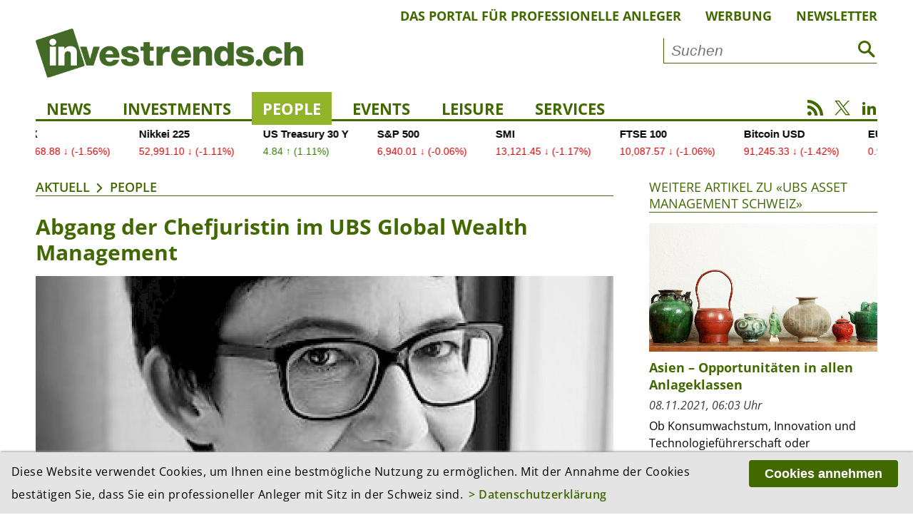

--- FILE ---
content_type: text/html; charset=utf-8
request_url: https://investrends.ch/aktuell/people/chefjuristin-im-global-wealth-management-verlasst-ubs/
body_size: 11652
content:
<!DOCTYPE html>
<!--[if lt IE 7]>	  <html class="no-js lt-ie9 lt-ie8 lt-ie7"> <![endif]-->
<!--[if IE 7]>		 <html class="no-js lt-ie9 lt-ie8"> <![endif]-->
<!--[if IE 8]>		 <html class="no-js lt-ie9"> <![endif]-->
<!--[if gt IE 8]><!--> <html lang="de" class="no-js"> <!--<![endif]-->
<head>
	    <!-- Global site tag (gtag.js) - Google Analytics -->
    <script async src="https://www.googletagmanager.com/gtag/js?id=UA-3510351-3"></script>
    <script>
        window.dataLayer = window.dataLayer || [];
        function gtag(){dataLayer.push(arguments);}
        gtag('js', new Date());
        gtag('config', 'UA-3510351-3', {'anonymize_ip': true });
    </script>
    <!-- Google tag (gtag.js) -->
    <script async src="https://www.googletagmanager.com/gtag/js?id=G-3XDCJYWQNQ"></script>
    <script>
        window.dataLayer = window.dataLayer || [];
        function gtag(){dataLayer.push(arguments);}
        gtag('js', new Date());
        gtag('config', 'G-3XDCJYWQNQ', {'anonymize_ip': true });
    </script>
	
    <meta charset="utf-8">
    <meta http-equiv="X-UA-Compatible" content="IE=edge">
    <meta name="viewport" content="width=device-width, initial-scale=1.0">

    <title>Abgang der Chefjuristin im UBS Global Wealth Management | People | Aktuell | investrends.ch</title>
	        <meta name="description" content="Die UBS setzt nach dem Abgang ihrer Chefjuristin im Bereich Global Wealth Management auf eine interne Nachfolgelösung." />
	
    <meta property="og:site_name" content="investrends.ch" /><!-- site name -->
    <meta property="og:title" content="Abgang der Chefjuristin im UBS Global Wealth Management" /><!-- page title -->
    <meta property="og:url" content="https://investrends.ch/aktuell/people/chefjuristin-im-global-wealth-management-verlasst-ubs/" /><!-- url -->
    <meta property="og:description" content="Die UBS setzt nach dem Abgang ihrer Chefjuristin im Bereich Global Wealth Management auf eine interne Nachfolgelösung." /><!-- content summary -->
    <meta property="og:type" content="website" /><!-- media type -->
	        <meta property="og:image" content="https://investrends.ch/site/assets/files/21970/portraits-gross-leistner.1200x675.jpg" /><!-- image url -->
        <meta name="image" content="https://investrends.ch/site/assets/files/21970/portraits-gross-leistner.1200x675.jpg" /><!-- image url -->
	
    <meta name="twitter:card" content="summary_large_image">
    <meta name="twitter:site" content="@investrends_ch">
    <meta name="twitter:creator" content="@investrends_ch">
    <meta name="twitter:title" content="Abgang der Chefjuristin im UBS Global Wealth Management">
    <meta name="twitter:description" content="Die UBS setzt nach dem Abgang ihrer Chefjuristin im Bereich Global Wealth Management auf eine interne Nachfolgelösung.">
	        <meta name="twitter:image" content="https://investrends.ch/site/assets/files/21970/portraits-gross-leistner.900x506.jpg">
	
    <link rel='stylesheet' type='text/css' href='/site/modules/MarkupCookieConsent/MarkupCookieConsent.min.css' /><link rel="canonical" href="https://investrends.ch/aktuell/people/chefjuristin-im-global-wealth-management-verlasst-ubs/" /><!-- canonical url -->

    <link rel="apple-touch-icon" sizes="57x57" href="/favicons/apple-icon-57x57.png" />
    <link rel="apple-touch-icon" sizes="60x60" href="/favicons/apple-icon-60x60.png" />
    <link rel="apple-touch-icon" sizes="72x72" href="/favicons/apple-icon-72x72.png" />
    <link rel="apple-touch-icon" sizes="76x76" href="/favicons/apple-icon-76x76.png" />
    <link rel="apple-touch-icon" sizes="114x114" href="/favicons/apple-icon-114x114.png" />
    <link rel="apple-touch-icon" sizes="120x120" href="/favicons/apple-icon-120x120.png" />
    <link rel="apple-touch-icon" sizes="144x144" href="/favicons/apple-icon-144x144.png" />
    <link rel="apple-touch-icon" sizes="152x152" href="/favicons/apple-icon-152x152.png" />
    <link rel="apple-touch-icon" sizes="180x180" href="/favicons/apple-icon-180x180.png" />
    <link rel="icon" type="image/png" sizes="192x192" href="/favicons/android-icon-192x192.png" />
    <link rel="icon" type="image/png" sizes="32x32" href="/favicons/favicon-32x32.png" />
    <link rel="icon" type="image/png" sizes="96x96" href="/favicons/favicon-96x96.png" />
    <link rel="icon" type="image/png" sizes="16x16" href="/favicons/favicon-16x16.png" />
    <link rel="manifest" href="/favicons/manifest.json" />
    <meta name="msapplication-TileColor" content="#ffffff" />
    <meta name="msapplication-TileImage" content="/favicons/ms-icon-144x144.png" />
    <meta name="theme-color" content="#ffffff" />

    <!-- Additional Stylesheets -->
    <link rel="stylesheet" type="text/css" href="/site/templates/__js/fancybox/css/jquery.fancybox.min.css">
    <link rel="stylesheet" href="/site/templates/__js/owlcarousel/css/owl.carousel.min.css">
    <link rel="stylesheet" href="/site/templates/__js/owlcarousel/css/owl.investrends.css">

    <!-- CSS -->
    <link rel="stylesheet" type="text/css" href="/site/assets/pwpc/pwpc-2d1069d79fd350c1b3c0685eebdd570b7e50bfe2.css" />

    <!-- script src="/site/templates/__js/vendor/modernizr-2.6.2.min.js"></script -->

    <script src="/site/templates/__js/vendor/jquery-1.10.2.min.js"></script>

	
	
		<script type ="application/ld+json">
		{
			"@context": "https://schema.org",
			"@type": "Article",
			"mainEntityOfPage": {
				"@type": "WebPage",
				"@id": "https://investrends.ch/aktuell/people/chefjuristin-im-global-wealth-management-verlasst-ubs/"
			},
			"headline": "Abgang der Chefjuristin im UBS Global Wealth Management",
			"description": "Die UBS setzt nach dem Abgang ihrer Chefjuristin im Bereich Global Wealth Management auf eine interne Nachfolgelösung.",
			"datePublished": "2019-04-23T15:39:00+02:00",
			"dateModified": "2019-04-24T14:12:53+02:00",
			"articleBody": "Maria Leistner, General Counsel (Chefjuristin) im Bereich Global Wealth Management, hat die UBS verlassen, wie ein Sprecher der Schweizer Grossbank gegenüber finews.ch bestätigte. Leistner, die 2016 von der Credit Suisse zur UBS gekommen war und verschiedene Führungsfunktionen im Group General Counsel, im Europageschäft sowie in der Investmentbank innehatte, wolle eine neue Herausforderung ausserhalb des Unternehmens annehmen.  Nachfolger Leistners wird per 6. Mai 2019 Michael Crowl, der bislang in einer vergleichbaren Funktion als Chefjurist für die Vermögensverwaltung in den USA (Wealth Management Americas) tätig war, heisst es weiter. Crowl wird von New York aus arbeiten. Als Stellverteter Crowls in seiner USA-Funktion rückt David Kelly nach, der seine bisherige Funktion als Transactions &amp; Disclosure Counsel aber weiter wahrnehmen wird.",
			"image": [
				"https://investrends.ch/site/assets/files/21970/portraits-gross-leistner.jpg"],
			"author": [
				{
					"@type": "Person",
					"name": "rem"
				}],
			"publisher": {
				"@type": "Organization",
				"name": "investrends.ch",
				"url": "https://investrends.ch",
				"logo": {
					"@type": "ImageObject",
					"url": "https://investrends.ch/site/templates/__img/logo_investrends.png"
				}
			}
		}
		</script>
    <!-- Matomo -->
    <script>
        var _paq = window._paq = window._paq || [];
        /* tracker methods like "setCustomDimension" should be called before "trackPageView" */
        _paq.push(['trackPageView']);
        _paq.push(['enableLinkTracking']);
        _paq.push(['enableHeartBeatTimer']);
        (function() {
            var u="//investrends.ch/matomo/";
            _paq.push(['setTrackerUrl', u+'matomo.php']);
            _paq.push(['setSiteId', '1']);
            var d=document, g=d.createElement('script'), s=d.getElementsByTagName('script')[0];
            g.async=true; g.src=u+'matomo.js'; s.parentNode.insertBefore(g,s);
        })();
    </script>
    <!-- End Matomo Code -->

	
</head>

<body>
<!--[if lt IE 7]>
<p class="browsehappy">You are using an <strong>outdated</strong> browser. Please <a href="http://browsehappy.com/">upgrade your browser</a> to improve your experience.</p>
<![endif]-->

<!-- Beginn HTML  -->
<div class="main-wrapper">

	
    <div class="wrapper">

        <header class="topheader">
			            <nav class="metanav">
                <ul>
					
						<li><a href='/meta/das-portal-fur-professionelle-anleger/'>Das Portal für professionelle Anleger</a></li>
						<li><a href='/meta/werbung/'>Werbung</a></li>
						<li><a href='/meta/newsletter/'>Newsletter</a></li>                </ul>
            </nav>

            <div class="logobar">
                <div class="brand-header-bar">
                    <div class="logo">
                        <a href="/">
                            <img src="/site/templates/__img/logo_investrends.png" alt="Logo - investrends.ch">
                        </a>
                    </div><!--
					--><div class="search">
						                            <form id="searchform" class="searchform" action="/services/suche/" method="get">
                                <input type="text" name="q" placeholder="Suchen" value="">
                                <button type="submit"><i class="icon-search1"></i></button>
                            </form>
						                    </div>
                    <a href="#" class="icon-search1 mobile"></a>
                    <a href="#" class="icon-menu1 mobile"></a>
                </div>
            </div>

            <nav class="mainnav">
                <ul class="desktopnav">
					
				<li class=''><a href='/aktuell/news/'>News</a>
				</li>
				<li class=''><a href='/aktuell/investments/'>Investments</a>
				</li>
				<li class=' active'><a href='/aktuell/people/'>People</a>
				</li>
				<li class=''><a href='/services/events/'>Events</a></li>
				</li>
				<li class=''><a href='/aktuell/leisure/'>Leisure</a>
				</li>
				<li class=' has-subnav'><a href='/services/'>Services</a>
					<ul class='subnav'>
				<li class=''><a href='/services/newsletter/'>Newsletter</a></li>
				<li class=''><a href='/services/advertorials/'>Advertorials</a></li>
				<li class=''><a href='/services/events/'>Events</a></li>
				<li class=''><a href='/services/boersen-maerkte/'>Börsen & Märkte</a></li>
				<li class=''><a href='/services/investjobs/'>Investjobs</a></li>
				<li class=''><a href='/services/partner/'>Partner</a></li>
					</ul>
				</li>
                </ul>

                <div class="mobile-search">
                    <form id="searchform-mobile" class="searchform" action="/services/suche/" method="get">
                        <input type="text" name="q" placeholder="Suche" value="">
                        <button type="submit"><i class="icon-search1"></i></button>
                    </form>
                </div>

                <nav class="mobilenav">
                    <div class="mob-mainnav-container">
                        <ul class="mob-mainnav">
							
				<li class=''><a href='/aktuell/news/'>News</a>
				</li>
				<li class=''><a href='/aktuell/investments/'>Investments</a>
				</li>
				<li class=' active'><a href='/aktuell/people/'>People</a>
				</li>
				<li class=''><a href='/services/events/'>Events</a></li>
				</li>
				<li class=''><a href='/aktuell/leisure/'>Leisure</a>
				</li>
				<li class=' has-subnav'><a href='/services/'>Services</a>
					<ul class='mobsubnav'>
				<li class=''><a href='/services/newsletter/'>Newsletter</a></li>
				<li class=''><a href='/services/advertorials/'>Advertorials</a></li>
				<li class=''><a href='/services/events/'>Events</a></li>
				<li class=''><a href='/services/boersen-maerkte/'>Börsen & Märkte</a></li>
				<li class=''><a href='/services/investjobs/'>Investjobs</a></li>
				<li class=''><a href='/services/partner/'>Partner</a></li>
					</ul>
				</li>
                            <li class="has-subnav"><a href="/meta/impressum/">Über uns</a>
                                <ul class="mobsubnav">
									
						<li><a class='' href='/meta/das-portal-fur-professionelle-anleger/'>Das Portal für professionelle Anleger</a></li>
						<li><a class='' href='/meta/werbung/'>Werbung</a></li>
						<li><a class='' href='/meta/impressum/'>Impressum</a></li>
						<li><a class='' href='/meta/disclaimer/'>Disclaimer</a></li>
						<li><a class='' href='/meta/datenschutzerklaerung/'>Datenschutz</a></li>                                </ul>
                            </li>
                        </ul>
                    </div>
                </nav>

                <div class="socialmedia">
                    <a href="/nc/rss.xml" class="icon-rss" target="_blank"></a>
                    <a href="https://twitter.com/investrends_ch" class="icon-twitterX" target="_blank"></a>
                    <a href="https://www.linkedin.com/company/10895430" class="icon-linkedin2" target="_blank"></a>
                </div>
            </nav>
        </header>

        <!-- START TradingView Widget -->
        <div class="tradingview-ticker">
            <iframe style="width:100%; height: 45px; border: none; overflow: hidden;" src="https://sharepinpoint.com/wp-custom/inves.php" scrolling="no"></iframe>
                    </div>
        <!-- END TradingView Widget -->

        <div class="main">

			
			<section class='main-article inlinebox-top'>
				<img class='print-logo' src='/site/templates//__img/logo_investrends.png' alt='Logo – investrends.ch'>
				<div class='breadcrumb'><a href='/aktuell/'>Aktuell</a><a href='/aktuell/people/'>People</a></div><div class="article-container cf">

    <h1>Abgang der Chefjuristin im UBS Global Wealth Management</h1>

	<figure class='content-image cf'>
		<img class='lazy' src='/site/templates/__img/preview.png' data-src='/site/assets/files/21970/portraits-gross-leistner.960x540.jpg' alt='Maria Leistner' />
		<figcaption>
			Maria Leistner
		</figcaption>
	</figure>
            <p class="lead">Die UBS setzt nach dem Abgang ihrer Chefjuristin im Bereich Global Wealth Management auf eine interne Nachfolgelösung.</p>

			
        <div class="metainfos">
            <p class="date">
				23.04.2019, 17:39 Uhr<br />
				            </p>
			                    <p class="editor">Redaktion: rem</p>
								
			<ul class='MarkupSocialShareButtons cf'><li class='mssb-item mssb-linkedin mssb-popup'>
                            <a target='_blank' title='linkedin' href='http://www.linkedin.com/shareArticle?mini=true&url=https%3A%2F%2Finvestrends.ch%2Faktuell%2Fpeople%2Fchefjuristin-im-global-wealth-management-verlasst-ubs%2F&title=Abgang%20der%20Chefjuristin%20im%20UBS%20Global%20Wealth%20Management&summary=Die%20UBS%20setzt%20nach%20dem%20Abgang%20ihrer%20Chefjuristin%20im%20Bereich%20Global%20Wealth%20Management%20auf%20eine%E2%80%A6&source='><span class="ico icon-linkedin2"></span></a>
                        </li><li class='mssb-item mssb-xing mssb-popup'>
                            <a target='_blank' title='xing' href='https://www.xing.com/spi/shares/new?url=https%3A%2F%2Finvestrends.ch%2Faktuell%2Fpeople%2Fchefjuristin-im-global-wealth-management-verlasst-ubs%2F&description=Die%20UBS%20setzt%20nach%20dem%20Abgang%20ihrer%20Chefjuristin%20im%20Bereich%20Global%20Wealth%20Management%20auf%20eine%E2%80%A6'><span class='ico icon-xing2'></span></a>
                        </li><li class='mssb-item mssb-facebook mssb-popup'>
                            <a target='_blank' title='facebook' href='https://www.facebook.com/sharer/sharer.php?u=https%3A%2F%2Finvestrends.ch%2Faktuell%2Fpeople%2Fchefjuristin-im-global-wealth-management-verlasst-ubs%2F'><span class="ico icon-facebook"></span></a>
                        </li><li class='mssb-item mssb-twitter mssb-popup'>
                            <a target='_blank' title='twitter' href='https://twitter.com/intent/tweet?url=https%3A%2F%2Finvestrends.ch%2Faktuell%2Fpeople%2Fchefjuristin-im-global-wealth-management-verlasst-ubs%2F&text=Die%20UBS%20setzt%20nach%20dem%20Abgang%20ihrer%20Chefjuristin%20im%20Bereich%20Global%20Wealth%20Management%20auf%20eine%E2%80%A6&hashtags='><span class="ico icon-twitterX"></span></a>
                        </li><li class='mssb-item mssb-email'>
                            <a title='email' href='mailto:?subject=Abgang%20der%20Chefjuristin%20im%20UBS%20Global%20Wealth%20Management&body=%0A%0Ahttps%3A%2F%2Finvestrends.ch%2Faktuell%2Fpeople%2Fchefjuristin-im-global-wealth-management-verlasst-ubs%2F%0A%0ADie%20UBS%20setzt%20nach%20dem%20Abgang%20ihrer%20Chefjuristin%20im%20Bereich%20Global%20Wealth%20Management%20auf%20eine%E2%80%A6'><span class="ico icon-mail"></span></a>
                        </li><li class='mssb-item mssb-print'><a title='print'href='#' id='print-button' onclick='window.print();return false;'><span class='ico icon-print'></span></a></li></ul>        </div>
		<p><strong>Maria Leistner</strong>, General Counsel (Chefjuristin) im Bereich Global Wealth Management<strong>,</strong> hat die UBS verlassen, wie ein Sprecher der Schweizer Grossbank gegenüber finews.ch bestätigte. Leistner, die 2016 von der Credit Suisse zur UBS gekommen war und verschiedene Führungsfunktionen im Group General Counsel, im Europageschäft sowie in der Investmentbank innehatte, wolle eine neue Herausforderung ausserhalb des Unternehmens annehmen.</p>

<p>Nachfolger Leistners wird per 6. Mai 2019 <strong>Michael Crowl,</strong> der bislang in einer vergleichbaren Funktion als Chefjurist für die Vermögensverwaltung in den USA (Wealth Management Americas) tätig war, heisst es weiter. Crowl wird von New York aus arbeiten. Als Stellverteter Crowls in seiner USA-Funktion rückt <strong>David Kelly</strong> nach, der seine bisherige Funktion als Transactions &amp; Disclosure Counsel aber weiter wahrnehmen wird.</p></div>
				<div class='more-article'>
					<div class='section-title'>
						<a href='#'>Weitere Artikel aus dem Ressort «People»</a>
					</div><div class="e010_article-teaser-image cf">
						<h2>Generali Investments baut Vertrieb in Frankreich und der Schweiz aus</h2>
 						<figure class="teaser-image">
							<a href='/aktuell/people/generali-investments-baut-vertrieb-in-frankreich-und-der-schweiz-aus/'><img class="lazy" src="/site/templates/__img/preview.png" data-src='/site/assets/files/59814/generali.380x214.jpg' alt='' /></a>
						</figure>
						<div class="article-text">
							<p class="date">20.01.2026, 09:05 Uhr</p>
							<p>Generali Investments setzt seinen Wachstumskurs in Europa fort: Mit Charles Kanengieser und Alexandre Jaussaud hat das Unternehmen zwei erfahrene Vertriebsspezialisten für die Märkte Frankreich und Schweiz gewonnen.</p>
							<!--a href="/aktuell/people/generali-investments-baut-vertrieb-in-frankreich-und-der-schweiz-aus/">Artikel lesen</a-->
						</div>
						<a href="/aktuell/people/generali-investments-baut-vertrieb-in-frankreich-und-der-schweiz-aus/" class="linkbox"></a>
					</div><div class="e010_article-teaser-image cf">
						<h2>Generationenwechsel bei der Bank Syz: Nicolas Syz übernimmt als CEO</h2>
 						<figure class="teaser-image">
							<a href='/aktuell/people/generationenwechsel-bei-der-bank-syz-nicolas-syz-ubernimmt-als-ceo/'><img class="lazy" src="/site/templates/__img/preview.png" data-src='/site/assets/files/59784/syz_nicolas_2kleiner.380x214.jpeg' alt='' /></a>
						</figure>
						<div class="article-text">
							<p class="date">19.01.2026, 12:06 Uhr</p>
							<p>Der Wechsel kommt nicht überraschend, aber er markiert eine Zäsur: Nicolas Syz wird per 1. Februar 2026 neuer CEO der Bank Syz. Der bisherige Leiter des Vermögensmanagements übernimmt damit die operative Führung...</p>
							<!--a href="/aktuell/people/generationenwechsel-bei-der-bank-syz-nicolas-syz-ubernimmt-als-ceo/">Artikel lesen</a-->
						</div>
						<a href="/aktuell/people/generationenwechsel-bei-der-bank-syz-nicolas-syz-ubernimmt-als-ceo/" class="linkbox"></a>
					</div><div class="e010_article-teaser-image cf">
						<h2>SIX-Finanzchef Daniel Schmucki verlässt Unternehmen</h2>
 						<figure class="teaser-image">
							<a href='/aktuell/people/six-finanzchef-daniel-schmucki-verlasst-unternehmen/'><img class="lazy" src="/site/templates/__img/preview.png" data-src='/site/assets/files/59764/schmucki-daniel-highres.380x214.jpeg' alt='' /></a>
						</figure>
						<div class="article-text">
							<p class="date">19.01.2026, 09:11 Uhr</p>
							<p>Bei der Schweizer Börse kommt es zu einem prominenten Abgang. Der langjährige Finanzchef Daniel Schmucki wird das Unternehmen verlassen. Derzeit wird eine Nachfolge gesucht.</p>
							<!--a href="/aktuell/people/six-finanzchef-daniel-schmucki-verlasst-unternehmen/">Artikel lesen</a-->
						</div>
						<a href="/aktuell/people/six-finanzchef-daniel-schmucki-verlasst-unternehmen/" class="linkbox"></a>
					</div><div class="e010_article-teaser-image cf">
						<h2>Indosuez verstärkt Führung in Dubai mit neuem Doppelmandat</h2>
 						<figure class="teaser-image">
							<a href='/aktuell/people/indosuez-verstarkt-fuhrung-in-dubai-mit-neuem-doppelmandat/'><img class="lazy" src="/site/templates/__img/preview.png" data-src='/site/assets/files/59722/charles_tort_and_rolf_schilde.380x214.jpg' alt='' /></a>
						</figure>
						<div class="article-text">
							<p class="date">14.01.2026, 08:21 Uhr</p>
							<p>Die Wealth-Management-Tochter der Crédit Agricole baut ihre Präsenz im Nahen Osten aus: Rolf Schilde übernimmt als Senior Executive Officer die Leitung der Niederlassung im Dubai International Financial Centre...</p>
							<!--a href="/aktuell/people/indosuez-verstarkt-fuhrung-in-dubai-mit-neuem-doppelmandat/">Artikel lesen</a-->
						</div>
						<a href="/aktuell/people/indosuez-verstarkt-fuhrung-in-dubai-mit-neuem-doppelmandat/" class="linkbox"></a>
					</div><div class="e010_article-teaser-image cf">
						<h2>Julius Bär baut Geschäftsleitung um: Neuer COO kommt von HSBC, Kommunikationschefin von der CS</h2>
 						<figure class="teaser-image">
							<a href='/aktuell/people/julius-bar-baut-geschaftsleitung-um-neuer-coo-von-hsbc-langjahriger-stellvertreter-geht/'><img class="lazy" src="/site/templates/__img/preview.png" data-src='/site/assets/files/59718/cindy_leggett-flynn_und_jean_nabaa.380x214.jpeg' alt='' /></a>
						</figure>
						<div class="article-text">
							<p class="date">14.01.2026, 08:05 Uhr</p>
							<p>Die Zürcher Privatbank Julius Bär ernennt Jean Nabaa zum neuen Chief Operating Officer. Der bisherige HSBC-Manager tritt im April die Nachfolge von Nic Dreckmann an, der das Unternehmen nach über 20 Jahren...</p>
							<!--a href="/aktuell/people/julius-bar-baut-geschaftsleitung-um-neuer-coo-von-hsbc-langjahriger-stellvertreter-geht/">Artikel lesen</a-->
						</div>
						<a href="/aktuell/people/julius-bar-baut-geschaftsleitung-um-neuer-coo-von-hsbc-langjahriger-stellvertreter-geht/" class="linkbox"></a>
					</div><div class="e010_article-teaser-image cf">
						<h2>Vivien Jain übernimmt die Geschäftsführung des Verbands Schweizerischer Vermögensverwalter | VSV</h2>
 						<figure class="teaser-image">
							<a href='/aktuell/people/vivien-jain-u-bernimmt-die-geschaftsfu-hrung-des-verbands-schweizerischer-vermogensverwalter-vsv/'><img class="lazy" src="/site/templates/__img/preview.png" data-src='/site/assets/files/59710/vivien_jain.380x214.jpg' alt='' /></a>
						</figure>
						<div class="article-text">
							<p class="date">13.01.2026, 19:06 Uhr</p>
							<p>Der Verband Schweizerischer Vermögensverwalter (VSV) stärkt seine Präsenz in der Deutschschweiz: Vivien Jain übernimmt im Januar 2026 die Geschäftsführung. Die bisherige CEO der Aquila AG bringt langjährige...</p>
							<!--a href="/aktuell/people/vivien-jain-u-bernimmt-die-geschaftsfu-hrung-des-verbands-schweizerischer-vermogensverwalter-vsv/">Artikel lesen</a-->
						</div>
						<a href="/aktuell/people/vivien-jain-u-bernimmt-die-geschaftsfu-hrung-des-verbands-schweizerischer-vermogensverwalter-vsv/" class="linkbox"></a>
					</div><div class="e010_article-teaser-image cf">
						<h2>Edmond de Rothschild AM ernennt Dominik Kremer zum Vertriebschef für Deutschland und Österreich</h2>
 						<figure class="teaser-image">
							<a href='/aktuell/people/edmond-de-rothschild-am-ernennt-dominik-kremer-zum-vertriebschef-fur-deutschland-und-osterreich/'><img class="lazy" src="/site/templates/__img/preview.png" data-src='/site/assets/files/59679/a390aad981fcdc0a04c855edfad1895f_w646_h388_cp.380x214.jpg' alt='' /></a>
						</figure>
						<div class="article-text">
							<p class="date">12.01.2026, 13:41 Uhr</p>
							<p>Edmond de Rothschild Asset Management verstärkt seine Präsenz im deutschsprachigen Raum: Dominik Kremer hat zum 7. Januar 2026 die Position des Head of Distribution für Deutschland und Österreich übernommen....</p>
							<!--a href="/aktuell/people/edmond-de-rothschild-am-ernennt-dominik-kremer-zum-vertriebschef-fur-deutschland-und-osterreich/">Artikel lesen</a-->
						</div>
						<a href="/aktuell/people/edmond-de-rothschild-am-ernennt-dominik-kremer-zum-vertriebschef-fur-deutschland-und-osterreich/" class="linkbox"></a>
					</div><div class="e010_article-teaser-image cf">
						<h2>DNB Asset Management ernennt Bénédict Fatio zum Leiter für die Westschweiz</h2>
 						<figure class="teaser-image">
							<a href='/aktuell/people/dnb-asset-management-ernennt-benedict-fatio/'><img class="lazy" src="/site/templates/__img/preview.png" data-src='/site/assets/files/59655/benedict_fatio_dnb_am.380x214.jpg' alt='' /></a>
						</figure>
						<div class="article-text">
							<p class="date">08.01.2026, 09:20 Uhr</p>
							<p>DNB Asset Management verstärkt sein Engagement in der Romandie. Wie die Tochtergesellschaft von Norwegens grösstem Finanzdienstleister mitteilt, übernimmt Bénédict Fatio die neu geschaffene Position als Leiter...</p>
							<!--a href="/aktuell/people/dnb-asset-management-ernennt-benedict-fatio/">Artikel lesen</a-->
						</div>
						<a href="/aktuell/people/dnb-asset-management-ernennt-benedict-fatio/" class="linkbox"></a>
					</div><div class="e010_article-teaser-image cf">
						<h2>Lombard Odier Investment Managers verstärkt Schweizer Vertrieb mit neuem Verkaufschef</h2>
 						<figure class="teaser-image">
							<a href='/aktuell/people/lombard-odier-verstarkt-schweizer-vertrieb-mit-neuem-verkaufschef/'><img class="lazy" src="/site/templates/__img/preview.png" data-src='/site/assets/files/59615/jsz-c-headshot.380x214.jpg' alt='' /></a>
						</figure>
						<div class="article-text">
							<p class="date">06.01.2026, 16:08 Uhr</p>
							<p>Lombard Odier Investment Managers, die institutionelle Vermögensverwaltungseinheit der Lombard Odier Gruppe, stärkt mit Jenö Szabo den Schweizer Vertrieb. Der erfahrene Vertriebsexperte soll als Head of Sales das...</p>
							<!--a href="/aktuell/people/lombard-odier-verstarkt-schweizer-vertrieb-mit-neuem-verkaufschef/">Artikel lesen</a-->
						</div>
						<a href="/aktuell/people/lombard-odier-verstarkt-schweizer-vertrieb-mit-neuem-verkaufschef/" class="linkbox"></a>
					</div><div class="e010_article-teaser-image cf">
						<h2>Edmond de Rothschild AM verstärkt Führung im Private-Markets-Bereich</h2>
 						<figure class="teaser-image">
							<a href='/aktuell/people/edmond-de-rothschild-am-verstarkt-fuhrung-im-private-markets-bereich/'><img class="lazy" src="/site/templates/__img/preview.png" data-src='/site/assets/files/59611/al_roucher_edram_2026.380x214.jpg' alt='' /></a>
						</figure>
						<div class="article-text">
							<p class="date">06.01.2026, 06:58 Uhr</p>
							<p>Edmond de Rothschild Asset Management hat Anne-Laurence Roucher zur Group Head of Private Markets ernannt. Die Impact-Spezialistin tritt die neu geschaffene Position mit Wirkung zum 5. Januar 2026 an und wird von Genf...</p>
							<!--a href="/aktuell/people/edmond-de-rothschild-am-verstarkt-fuhrung-im-private-markets-bereich/">Artikel lesen</a-->
						</div>
						<a href="/aktuell/people/edmond-de-rothschild-am-verstarkt-fuhrung-im-private-markets-bereich/" class="linkbox"></a>
					</div>

					<a href='/aktuell/people/' class='linkicon'>Alle Artikel anzeigen</a>
				</div>
			</section><!----><!-- S T A R T   S I D E B A R --><!--

			--><aside class="article-sidebar inlinebox-top"><!--
--><section class="aside-right inlinebox-top">
    <div class="section-title aside">
        <a href="/services/partner/ubs/">Weitere Artikel zu «UBS Asset Management Schweiz»</a>
    </div>

	        <div class="e020_aside-article-teaser-image">

			                <figure class="teaser-image">
                    <a href='/services/partner/ubs/asien-opportunitaten-in-allen-anlageklassen/31978/'><img class='lazy' src='/site/templates/__img/preview.png' data-src='/site/assets/files/31978/gettyimages-183872435_-_asia_now_2021-advert.600x338.600x0.jpg' alt='Asien – Opportunitäten in allen Anlageklassen' /></a>
                </figure>
				            <div class="article-text">
                <h3>Asien – Opportunitäten in allen Anlageklassen</h3>
                <p class="date">08.11.2021, 06:03 Uhr</p>
                <p>Ob Konsumwachstum, Innovation und Technologieführerschaft oder demografische Veränderungen – nirgendwo sonst lässt sich so gezielt in den Wandel investieren wie in Asien.</p>
                <!--a href="/services/partner/ubs/asien-opportunitaten-in-allen-anlageklassen/31978/">Advertorial lesen</a-->
            </div>

            <a href="/services/partner/ubs/asien-opportunitaten-in-allen-anlageklassen/31978/" class="linkbox"></a>

        </div>
		        <div class="e020_aside-article-teaser-image">

			                <figure class="teaser-image">
                    <a href='/services/partner/ubs/ein-innovatives-hellgrunes-esg-screening-fur-ihr-portfolio/31495/'><img class='lazy' src='/site/templates/__img/preview.png' data-src='/site/assets/files/31495/otr_q3_banner_900x500_de.600x338.600x0.jpg' alt='Ein innovatives "hellgrünes" ESG-Screening für Ihr Portfolio' /></a>
                </figure>
				            <div class="article-text">
                <h3>Ein innovatives "hellgrünes" ESG-Screening für Ihr Portfolio</h3>
                <p class="date">15.09.2021, 06:00 Uhr</p>
                <p>Einstieg in das Nachhaltigkeitsuniversum.</p>
                <!--a href="/services/partner/ubs/ein-innovatives-hellgrunes-esg-screening-fur-ihr-portfolio/31495/">Advertorial lesen</a-->
            </div>

            <a href="/services/partner/ubs/ein-innovatives-hellgrunes-esg-screening-fur-ihr-portfolio/31495/" class="linkbox"></a>

        </div>
		
	        <a href="/services/partner/ubs/" class="linkicon">Alle Artikel zu «UBS Asset Management Schweiz»</a>
	
</section><!----><section class="aside-right inlinebox-top">
					<div class="section-title aside">
						Jetzt kostenlosen Newsletter abonnieren					</div>
					<div class="e003_mailchimp-newsletter bg-box">

						<p>Abonnieren Sie jetzt unseren kostenlosen Newsletter und Sie erhalten zweimal pro Woche die neusten Anlagetrends per Email.</p>
						<div id="mc_embed_signup">
    <form action="https://investrends.us21.list-manage.com/subscribe/post?u=21e55ac63dc89e2ba1f858976&amp;id=6ac775d262" method="post" id="mc-embedded-subscribe-form" name="mc-embedded-subscribe-form" class="validate">
        <div id="mc_embed_signup_scroll">
            <div class="mc-field-group"><label for="mce-FNAME">Vorname <span class="asterisk">*</span></label><input type="text" name="FNAME" class="required text" id="mce-FNAME" required="" value=""></div><div class="mc-field-group"><label for="mce-LNAME">Nachname <span class="asterisk">*</span></label><input type="text" name="LNAME" class="required text" id="mce-LNAME" required="" value=""></div><div class="mc-field-group"><label for="mce-EMAIL">E-Mail <span class="asterisk">*</span></label><input type="email" name="EMAIL" class="required email" id="mce-EMAIL" required="" value=""></div>
        <div id="mce-responses" class="clear">
            <div class="response" id="mce-error-response" style="display: none;"></div>
            <div class="response" id="mce-success-response" style="display: none;"></div>
        </div><div aria-hidden="true" style="position: absolute; left: -5000px;"><input type="text" name="b_21e55ac63dc89e2ba1f858976_6ac775d262" tabindex="-1" value=""></div><div class="clear"><input type="submit" name="subscribe" id="mc-embedded-subscribe" class="button" value="Abonnieren"></div>
    </div>
    <div class="indicates-required"><span class="asterisk">*</span> Pflichteingabefelder</div>
</form>
</div>
					</div>

				</section><!----><section class="aside-right inlinebox-top">
	        <div class="section-title aside">
			Meistgelesen in...        </div>
	
    <ul class="mostviewed-time-tabs">
        <li><a href="/#" onClick="" class="mostviewed-time-tab-1d active">1 Tag</a></li>
        <li><a href="/#" onClick="" class="mostviewed-time-tab-1w">1 Woche</a></li>
        <li><a href="/#" onClick="" class="mostviewed-time-tab-1m">1 Monat</a></li>
    </ul>

    <div class="mostviewed-content" id='mostviewed-load'></div>

	
</section><!----><section class="aside-right inlinebox-top">
					<div class="section-title aside">
						<a href="/services/events/">Events</a>
					</div>

					<div class="e023_aside-events">
						<p class="date">21.01.2026</p>
						<h3>Vontobel Investment Outlook 2026 - St Gallen</h3>
						<p class="hour"><span class="italic">Zeit:</span> 11:00 Uhr</p>
						<p class="location"><span class="italic">Ort:</span> St. Gallen</p>
						<p class="organizer"><span class="italic">Veranstalter:</span> Vontobel Asset Management</p>
						<a href="/services/events/vontobel-investment-outlook-2026-st-gallen/">Mehr Infos</a>
						<a href="/services/events/vontobel-investment-outlook-2026-st-gallen/" class="linkbox"></a>
					</div>
					<div class="e023_aside-events">
						<p class="date">22.01.2026</p>
						<h3>Vontobel Investment Outlook 2026 - Bern</h3>
						<p class="hour"><span class="italic">Zeit:</span> 11:00 Uhr</p>
						<p class="location"><span class="italic">Ort:</span> Bern</p>
						<p class="organizer"><span class="italic">Veranstalter:</span> Vontobel Asset Management</p>
						<a href="/services/events/vontobel-investment-outlook-2026-bern/">Mehr Infos</a>
						<a href="/services/events/vontobel-investment-outlook-2026-bern/" class="linkbox"></a>
					</div>
					<div class="e023_aside-events">
						<p class="date">27.01.2026</p>
						<h3>Vontobel Investment Outlook 2026 - Basel</h3>
						<p class="hour"><span class="italic">Zeit:</span> 11:00 Uhr</p>
						<p class="location"><span class="italic">Ort:</span> Basel</p>
						<p class="organizer"><span class="italic">Veranstalter:</span> Vontobel Asset Management</p>
						<a href="/services/events/vontobel-investment-outlook-2026-basel/">Mehr Infos</a>
						<a href="/services/events/vontobel-investment-outlook-2026-basel/" class="linkbox"></a>
					</div>
				</section><!--			--></aside>

			
			<!-- S T A R T   P R E M I U M P A R T N E R / P A R T N E R -->
			<div class="premiumpartner space-m count-7">
				<div class="section-title">
					<a href="/services/partner/">Premium Partner</a>
				</div><!--

				--><a href="/services/partner/neuberger_berman" class="pp-item">
					<img class="lazy" src="/site/templates/__img/preview.png" data-src='/site/assets/files/1196/neubergerberman_1.600x0.jpg' alt='Logo Neuberger Berman' />
				</a><!--

				--><a href="/services/partner/vontobel" class="pp-item">
					<img class="lazy" src="/site/templates/__img/preview.png" data-src='/site/assets/files/1272/vontobel_kl_1.600x0.png' alt='Logo Vontobel' />
				</a><!--

				--><a href="/services/partner/swisslifeassetmanagers" class="pp-item">
					<img class="lazy" src="/site/templates/__img/preview.png" data-src='/site/assets/files/1257/swisslife_1.600x0.jpg' alt='Logo Swiss Life Asset Managers' />
				</a><!--

				--><a href="https://www.ch.vanguard/de/professionell?cmpgn=IN0425BACON0035DEDE" class="pp-item" target='_blank'>
					<img class="lazy" src="/site/templates/__img/preview.png" data-src='/site/assets/files/1271/vanguard_logo.600x0.jpg' alt='Logo Vanguard' />
				</a><!--

				--><a href="/services/partner/rothschild" class="pp-item">
					<img class="lazy" src="/site/templates/__img/preview.png" data-src='/site/assets/files/1225/rothschild_1.600x0.jpg' alt='Logo Rothschild & Co Asset Management' />
				</a><!--

				--><a href="/services/partner/fidelity" class="pp-item">
					<img class="lazy" src="/site/templates/__img/preview.png" data-src='/site/assets/files/1122/fidelity_1.600x0.png' alt='Logo Fidelity' />
				</a><!--

				--><a href="/services/partner/nordeaam" class="pp-item">
					<img class="lazy" src="/site/templates/__img/preview.png" data-src='/site/assets/files/1198/nordea_kl.600x0.png' alt='Logo Nordea Asset Management' />
				</a><!--

			--></div><!-- S T A R T   P R E M I U M P A R T N E R / P A R T N E R -->
			<div class="partner space-m count-25">
				<div class="section-title">
					<a href="/services/partner/">Partner</a>
				</div><!--
						--><div class="front-page-grid"><!--
	
				--><a href="https://www.carmignac.ch/de_CH?utm_source=Investrends&amp;utm_medium=display&amp;utm_content=HP&amp;utm_campaign=corporate" class="e012_partner" target='_blank'>
					<img class="lazy" src="/site/templates/__img/preview.png" data-src='/site/assets/files/1097/carmignac.600x0.png' alt='Logo Carmignac' />
				</a><!--

				--><a href="https://www.gkb.ch/de/private/anlegen-boerse/boerse-maerkte/investment-center" class="e012_partner" target='_blank'>
					<img class="lazy" src="/site/templates/__img/preview.png" data-src='/site/assets/files/1322/gr_kb_kl_1.600x0.png' alt='Logo Graubündner Kantonalbank' />
				</a><!--

				--><a href="https://www.im.natixis.com/de-ch/home" class="e012_partner" target='_blank'>
					<img class="lazy" src="/site/templates/__img/preview.png" data-src='/site/assets/files/1195/natixis_kl_1.600x0.png' alt='Logo Natixis' />
				</a><!--

				--><a href="/services/partner/la-francaise" class="e012_partner">
					<img class="lazy" src="/site/templates/__img/preview.png" data-src='/site/assets/files/1330/logo-lf-group.600x0.jpg' alt='Logo La Française' />
				</a><!--

				--><a href="https://www.schroders.com/de/ch/asset-management/?utm_campaign=outsourcing&amp;utm_content=corporate_landing_page&amp;utm_medium=native_content&amp;utm_source=third_party_platforms&amp;utm_term=switzerland-intermediary_institutional-content_link" class="e012_partner" target='_blank'>
					<img class="lazy" src="/site/templates/__img/preview.png" data-src='/site/assets/files/1234/schroders_kl_1.600x0.png' alt='Logo Schroders' />
				</a><!--

				--><a href="https://www.aberdeeninvestments.com/de-ch/institutional" class="e012_partner" target='_blank'>
					<img class="lazy" src="/site/templates/__img/preview.png" data-src='/site/assets/files/31658/aberdeen_invest_logo.600x0.jpg' alt='Logo Aberdeen' />
				</a><!--

				--><a href="https://www.bellevue.ch/de/" class="e012_partner" target='_blank'>
					<img class="lazy" src="/site/templates/__img/preview.png" data-src='/site/assets/files/1086/bellvue-specialtyinvestments_500-2.600x0.png' alt='Logo Bellevue' />
				</a><!--

				--><a href="https://www.swisscanto.com/ch/de.html" class="e012_partner" target='_blank'>
					<img class="lazy" src="/site/templates/__img/preview.png" data-src='/site/assets/files/1387/zkb-swisscanto-125.gif' alt='Logo Zürcher Kantonalbank' />
				</a><!--

				--><a href="https://www.scor-ip.com/en" class="e012_partner" target='_blank'>
					<img class="lazy" src="/site/templates/__img/preview.png" data-src='/site/assets/files/37186/scor_logo.600x0.jpg' alt='Logo Scor' />
				</a><!--

				--><a href="https://www.finanz-ch.ch/" class="e012_partner" target='_blank'>
					<img class="lazy" src="/site/templates/__img/preview.png" data-src='/site/assets/files/57327/logo_finanz.600x0.jpg' alt='Logo Finanzmesse' />
				</a><!--

				--><a href="/services/partner/edmond_de_rothschild" class="e012_partner">
					<img class="lazy" src="/site/templates/__img/preview.png" data-src='/site/assets/files/1111/edmondderothschild_kl_1.600x0.png' alt='Logo Edmond de Rothschild' />
				</a><!--

				--><a href="/services/partner/zurichinvest" class="e012_partner">
					<img class="lazy" src="/site/templates/__img/preview.png" data-src='/site/assets/files/1281/zurich_logo.600x0.jpg' alt='Logo Zurich Invest' />
				</a><!--

				--><a href="https://www.richmondevents.ch/events/" class="e012_partner" target='_blank'>
					<img class="lazy" src="/site/templates/__img/preview.png" data-src='/site/assets/files/47739/richmond-events-logo-5.600x0.png' alt='Logo Richmond Events' />
				</a><!--

				--><a href="https://lindemannlaw.ch" class="e012_partner" target='_blank'>
					<img class="lazy" src="/site/templates/__img/preview.png" data-src='/site/assets/files/54847/logo-lindemannlaw-1.600x0.jpg' alt='Logo Lindemann Law' />
				</a><!--

				--><a href="https://www.invesco.ch/en-ch" class="e012_partner" target='_blank'>
					<img class="lazy" src="/site/templates/__img/preview.png" data-src='/site/assets/files/1155/invesco_kl_1.600x0.png' alt='Logo Invesco' />
				</a><!--

				--><a href="https://www.pimco.com/ch/en?utm_source=investrends&amp;utm_medium=sponsored_content&amp;utm_campaign=yq25q1-l3emeagwm-ecch-cpbrand-moawareness-isna&amp;utm_content=cnlogo-sgawareness" class="e012_partner" target='_blank'>
					<img class="lazy" src="/site/templates/__img/preview.png" data-src='/site/assets/files/22172/pimco-logo.600x0.jpg' alt='Logo Pimco' />
				</a><!--

				--><a href="/services/partner/candriam" class="e012_partner">
					<img class="lazy" src="/site/templates/__img/preview.png" data-src='/site/assets/files/1096/candriam-1.600x0.png' alt='Logo CANDRIAM' />
				</a><!--

				--><a href="https://www.pgim.com/ucits/de/startseite-dach?utm_medium=cpc&amp;utm_source=GOOGLE&amp;utm_campaign=UCITS_B2B_Unkwn_Corporate_All_Brand_Exact_SUI-IL&amp;ds_cid=71700000117657462&amp;utm_content=Key%20Terms%20-%20PGIM%20Investments&amp;ds_agid=58700008675197932&amp;utm_term=pgim%20investments&amp;ds_kid=43700079587946541&amp;matchtype=e&amp;network=g&amp;adposition=&amp;gclsrc=aw.ds&amp;gad_source=1&amp;gbraid=0AAAAADqLlLN9lqTemqtil7My-RRPtPWe3&amp;gclid=CjwKCAiAg8S7BhATEiwAO2-R6uT1AKjTQPEyDIndE4ceC3Z33HJVyvzYUnvgzTQjXprQxCSyCu7S4hoCP18QAvD_BwE" class="e012_partner" target='_blank'>
					<img class="lazy" src="/site/templates/__img/preview.png" data-src='/site/assets/files/33633/pgim-investments-logo.600x0.jpg' alt='Logo PGIM' />
				</a><!--

				--><a href="https://www.swisspaymentforum.ch/de" class="e012_partner" target='_blank'>
					<img class="lazy" src="/site/templates/__img/preview.png" data-src='/site/assets/files/57279/logo_spf-1.600x0.jpg' alt='Logo Swiss Payment Forum' />
				</a><!--

				--><a href="https://www.vsv-asg.ch/de/" class="e012_partner" target='_blank'>
					<img class="lazy" src="/site/templates/__img/preview.png" data-src='/site/assets/files/57665/logo40_red_gold_black_2.600x0.png' alt='Logo VSV' />
				</a><!--

				--><a href="https://www.ingwb.com/en/network/emea/switzerland" class="e012_partner" target='_blank'>
					<img class="lazy" src="/site/templates/__img/preview.png" data-src='/site/assets/files/40878/ing_logo.600x0.jpg' alt='Logo ING' />
				</a><!--

				--><a href="/services/partner/asset-management-association-switzerland" class="e012_partner">
					<img class="lazy" src="/site/templates/__img/preview.png" data-src='/site/assets/files/27695/amas-logo-1.600x0.jpg' alt='Logo Asset Management Association Switzerland' />
				</a><!--

				--><a href="https://rh-finanz.ch/" class="e012_partner" target='_blank'>
					<img class="lazy" src="/site/templates/__img/preview.png" data-src='/site/assets/files/32826/rh-partner_investmentfonds-neu-1.gif' alt='Logo Riedweg & Hrovat' />
				</a><!--

				--><a href="https://tareno.ch/" class="e012_partner" target='_blank'>
					<img class="lazy" src="/site/templates/__img/preview.png" data-src='/site/assets/files/22964/tareno_logo.600x0.jpg' alt='Logo Tareno' />
				</a><!--

				--><a href="/services/partner/acatis" class="e012_partner">
					<img class="lazy" src="/site/templates/__img/preview.png" data-src='/site/assets/files/50735/acatis_logo.600x0.jpg' alt='Logo Acatis' />
				</a><!--

				--></div><!--

			--></div>
        </div>

        <!-- S T A R T   F O O T E R -->
        <footer>
			
                <ul><!--
                    --><li class="has-subnav">
                        <ul>
							<li class=''><a href='/aktuell/news/'>News</a>
				</li>
				<li class=''><a href='/aktuell/investments/'>Investments</a>
				</li>
				<li class=' active'><a href='/aktuell/people/'>People</a>
				</li>
				<li class=''><a href='/services/events/'>Events</a></li>
				</li>
				<li class=''><a href='/aktuell/leisure/'>Leisure</a>
				</li>                        </ul>
                    </li><!--
                    --><li class="has-subnav">
                        <ul>
							<li class=''><a href='/services/newsletter/'>Newsletter</a></li>
				<li class=''><a href='/services/advertorials/'>Advertorials</a></li>
				<li class=''><a href='/services/boersen-maerkte/'>Börsen & Märkte</a></li>
				<li class=''><a href='/services/investjobs/'>Investjobs</a></li>
				<li class=''><a href='/services/partner/'>Partner</a></li>                        </ul>
                    </li><!--
                    --><li class="has-subnav">
                        <ul>
							<li><a class='' href='/meta/das-portal-fur-professionelle-anleger/'>Das Portal für professionelle Anleger</a></li>
						<li><a class='' href='/meta/werbung/'>Werbung</a></li>
						<li><a class='' href='/meta/impressum/'>Impressum</a></li>
						<li><a class='' href='/meta/disclaimer/'>Disclaimer</a></li>
						<li><a class='' href='/meta/datenschutzerklaerung/'>Datenschutz</a></li>                        </ul>
                    </li><!--
    				--><li class="address"><span class="footer-title">Adresse</span>
                        <p>BCP Business Content Production GmbH<br /><span class="comma">Gartenstrasse 38</span></p>
                        <p><noscript data-emo="_laxjzOVwyWBgGr1gzkC.ZOVwlrIilVCgdn1gZwV9FkhwGed9heyjX3xuRJT9FN63EATjGvB_ZOVwlrIilVCgdn1gZwV9FkhwGed9heyjfvCuK8b">Aktivieren Sie JavaScript um geschützte Inhalte zu sehen.</noscript><br /><span class="comma">8002 Zürich</span></p>
                    </li>
                </ul>
			            <div class="footerbar">
                <div class="copyright">
                    © 2026 by BCP Business Content Production GmbH Zürich – Switzerland                </div>
                <div class="website">
                    Website by <a href="https://www.update.ch/">update AG</a>, Zurich
                </div>

                <div class="socialmedia">
                    <a href="/nc/rss.xml" class="icon-rss" target="_blank"></a>
                    <a href="https://twitter.com/investrends_ch" class="icon-twitterX" target="_blank"></a>
                    <a href="https://www.linkedin.com/company/10895430" class="icon-linkedin2" target="_blank"></a>
                </div>
            </div>
        </footer>

    </div>

</div>

<a id="back2Top" title="Back to top" href="#" style="display: inline;" class="icon-up"></a>

<!-- Ende HTML  -->
<!--script src="/site/templates/__js/vendor/jquery-1.10.2.min.js"></script-->
<script src="/site/modules/Pollino/pollino-ajax-script.js"></script>
<script src="/site/modules/MarkupSocialShareButtons/example-jquery-popup.js"></script>
<script src="/site/templates/__js/fancybox/js/jquery.fancybox.min.js"></script>
<script src="/site/templates/__js/owlcarousel/js/owl.carousel.min.js"></script>
<script src="/site/templates/__js/yall/dist/yall.min.js"></script>
<script src="/site/templates/__js/plugins.js"></script>
<script src="/site/templates/__js/nav.js"></script>
<script src="/site/templates/__js/main.js"></script>

<script>
    document.addEventListener("DOMContentLoaded", yall);
</script>

	<script>
	$(document).ready(function() {
		/* load most viewed lists */
		$("#mostviewed-load").load("/ajax/most-viewed.php");

		/* toggle period views*/
		$(".mostviewed-time-tab-1d").on("click", function() {
			$(".mostviewed-time-tabs li a").removeClass("active");
			$(".mostviewed-time-tab-1d").addClass("active");
			$("ol.most-viewed-list").hide();
			$("ol.most-viewed-1d").show();
			return false;
		});
		$(".mostviewed-time-tab-1w").on("click", function() {
			$(".mostviewed-time-tabs li a").removeClass("active");
			$(".mostviewed-time-tab-1w").addClass("active");
			$("ol.most-viewed-list").hide();
			$("ol.most-viewed-1w").show();
			return false;
		});
		$(".mostviewed-time-tab-1m").on("click", function() {
			$(".mostviewed-time-tabs li a").removeClass("active");
			$(".mostviewed-time-tab-1m").addClass("active");
			$("ol.most-viewed-list").hide();
			$("ol.most-viewed-1m").show();
			return false;
		});
	})
	</script>
<!--[if (gte IE 6)&(lte IE 8)]>
		<script type="text/javascript" src="/site/templates/__js/vendor/selectivizr-min.js"></script>
	<![endif]-->


<script>
	function getCookie(cname) {
		var name = cname + "=";
		var ca = document.cookie.split(";");
		for(var i=0; i<ca.length; i++) {
			var c = ca[i];
			while (c.charAt(0)==" ") c = c.substring(1);
			if (c.indexOf(name) == 0) return c.substring(name.length,c.length);
		}
		return "";
	}
	function setCookie(cname, days = 30) {
		var d = new Date();
		d.setTime(d.getTime() + (days * 24 * 60 * 60 * 1000));
		var expires = "expires="+d.toUTCString();
		var domainPath = "; path=/";
		document.cookie = cname + "=" + "okay" + "; " + expires + domainPath;
	}
</script>
<script src="/site/modules/EmailObfuscation/emo.min.js?v=130" async defer></script>

<script>var emo = emo || {}; emo.key = 'bnXfarlz3O0HN2._LkYKPtG7uwjg9ioQxTBydVEZm1UIMDpCvJhqWARF8eS4c6s5';</script>
<script src='/site/modules/MarkupCookieConsent/MarkupCookieConsent.min.js'></script><form id='mCCForm' class='mCCF mCCF--bottom mCCF--light' action='./?accept=cookies' method='post'><button id='mCCButton' class='mCCF__accept' name='action' value='acceptCookies'>Cookies annehmen</button><p class='mCCF__message'>Diese Website verwendet Cookies, um Ihnen eine bestmögliche Nutzung zu ermöglichen. Mit der Annahme der Cookies bestätigen Sie, dass Sie ein professioneller Anleger mit Sitz in der Schweiz sind.<a class='mCCF__link' href='https://investrends.ch/meta/datenschutzerklaerung/' target='_self'>> Datenschutzerklärung</a></p></form></body>
</html>

--- FILE ---
content_type: text/html;charset=UTF-8
request_url: https://sharepinpoint.com/wp-custom/inves.php
body_size: 2067
content:
<!DOCTYPE html>
<html>
<head>
    <title>Live Market Ticker</title>
    <link href="https://fonts.cdnfonts.com/css/ubuntu" rel="stylesheet">
    <style>
        body {
            margin: 0;
            font-family: 'OpenSans', sans-serif;
        }

        .marquee-wrapper {
            position: relative;
            overflow: hidden;
            height: 80px;
        }

        .marquee-track {
            position: absolute;
            display: flex;
            white-space: nowrap;
            will-change: transform;
            animation: scroll-left 20s linear infinite;
        }

        @keyframes scroll-left {
            0%   { transform: translate3d(0%, 0, 0); }
            100% { transform: translate3d(-50%, 0, 0); }
        }

        .ticker-item {
            display: inline-block;
            margin: 0 20px;
            font-size: 15px;
            line-height: 25px;
            color: #000;
        }

        .ticker-line1 {
            font-weight: bold;
        }

        .ticker-line2 {
            font-size: 14px;
        }

        .positive {
            color: #307c00;
        }

        .negative {
            color: #d50000;
        }

        /* New Fade Animations */
        .flash-green {
            animation: fadeGreen 1.5s ease;
            background-color: #d4f7dc;
            border-radius: 5px;
        }

        .flash-red {
            animation: fadeRed 1.5s ease;
            background-color: #ffd6d6;
            border-radius: 5px;
        }

        @keyframes fadeGreen {
            0%   { background-color: #d4f7dc; }
            50%  { background-color: #a8e6b8; }
            100% { background-color: transparent; }
        }

        @keyframes fadeRed {
            0%   { background-color: #ffd6d6; }
            50%  { background-color: #ffb3b3; }
            100% { background-color: transparent; }
        }
    </style>
</head>
<body>
<div class="marquee-wrapper">
    <div class="marquee-track" id="ticker-track">
        <div class='ticker-item' data-symbol='^N100'>
            <a href='https://investrends.ch/services/boersen-maerkte/' target='_blank' style='text-decoration: none; color: inherit;'>
                <div class='ticker-line1'>Euronext 100</div>
                <div class='ticker-line2 negative' data-change>
                    1,733.49 ↓ (-1.21%)
                </div>
            </a>
          </div><div class='ticker-item' data-symbol='^GDAXI'>
            <a href='https://investrends.ch/services/boersen-maerkte/' target='_blank' style='text-decoration: none; color: inherit;'>
                <div class='ticker-line1'>DAX</div>
                <div class='ticker-line2 negative' data-change>
                    24,568.39 ↓ (-1.57%)
                </div>
            </a>
          </div><div class='ticker-item' data-symbol='^N225'>
            <a href='https://investrends.ch/services/boersen-maerkte/' target='_blank' style='text-decoration: none; color: inherit;'>
                <div class='ticker-line1'>Nikkei 225</div>
                <div class='ticker-line2 negative' data-change>
                    52,991.10 ↓ (-1.11%)
                </div>
            </a>
          </div><div class='ticker-item' data-symbol='^TYX'>
            <a href='https://investrends.ch/services/boersen-maerkte/' target='_blank' style='text-decoration: none; color: inherit;'>
                <div class='ticker-line1'>US Treasury 30 Y</div>
                <div class='ticker-line2 positive' data-change>
                    4.84 ↑ (1.11%)
                </div>
            </a>
          </div><div class='ticker-item' data-symbol='^GSPC'>
            <a href='https://investrends.ch/services/boersen-maerkte/' target='_blank' style='text-decoration: none; color: inherit;'>
                <div class='ticker-line1'>S&P 500</div>
                <div class='ticker-line2 negative' data-change>
                    6,940.01 ↓ (-0.06%)
                </div>
            </a>
          </div><div class='ticker-item' data-symbol='^SSMI'>
            <a href='https://investrends.ch/services/boersen-maerkte/' target='_blank' style='text-decoration: none; color: inherit;'>
                <div class='ticker-line1'>SMI</div>
                <div class='ticker-line2 negative' data-change>
                    13,121.45 ↓ (-1.17%)
                </div>
            </a>
          </div><div class='ticker-item' data-symbol='^FTSE'>
            <a href='https://investrends.ch/services/boersen-maerkte/' target='_blank' style='text-decoration: none; color: inherit;'>
                <div class='ticker-line1'>FTSE 100</div>
                <div class='ticker-line2 negative' data-change>
                    10,087.30 ↓ (-1.06%)
                </div>
            </a>
          </div><div class='ticker-item' data-symbol='BTCUSD'>
            <a href='https://investrends.ch/services/boersen-maerkte/' target='_blank' style='text-decoration: none; color: inherit;'>
                <div class='ticker-line1'>Bitcoin USD</div>
                <div class='ticker-line2 negative' data-change>
                    91,245.33 ↓ (-1.42%)
                </div>
            </a>
          </div><div class='ticker-item' data-symbol='EURCHF'>
            <a href='https://investrends.ch/services/boersen-maerkte/' target='_blank' style='text-decoration: none; color: inherit;'>
                <div class='ticker-line1'>EUR/CHF</div>
                <div class='ticker-line2 negative' data-change>
                    0.9261 ↓ (-0.24%)
                </div>
            </a>
          </div><div class='ticker-item' data-symbol='USDCHF'>
            <a href='https://investrends.ch/services/boersen-maerkte/' target='_blank' style='text-decoration: none; color: inherit;'>
                <div class='ticker-line1'>USD/CHF</div>
                <div class='ticker-line2 negative' data-change>
                    0.7894 ↓ (-0.95%)
                </div>
            </a>
          </div><div class='ticker-item' data-symbol='GCUSD'>
            <a href='https://investrends.ch/services/boersen-maerkte/' target='_blank' style='text-decoration: none; color: inherit;'>
                <div class='ticker-line1'>Gold USD</div>
                <div class='ticker-line2 positive' data-change>
                    4,733.10 ↑ (3.00%)
                </div>
            </a>
          </div><div class='ticker-item' data-symbol='BZUSD'>
            <a href='https://investrends.ch/services/boersen-maerkte/' target='_blank' style='text-decoration: none; color: inherit;'>
                <div class='ticker-line1'>Brent Oil USD</div>
                <div class='ticker-line2 positive' data-change>
                    64.19 ↑ (0.09%)
                </div>
            </a>
          </div><div class='ticker-item' data-symbol='^N100'>
            <a href='https://investrends.ch/services/boersen-maerkte/' target='_blank' style='text-decoration: none; color: inherit;'>
                <div class='ticker-line1'>Euronext 100</div>
                <div class='ticker-line2 negative' data-change>
                    1,733.49 ↓ (-1.21%)
                </div>
            </a>
          </div><div class='ticker-item' data-symbol='^GDAXI'>
            <a href='https://investrends.ch/services/boersen-maerkte/' target='_blank' style='text-decoration: none; color: inherit;'>
                <div class='ticker-line1'>DAX</div>
                <div class='ticker-line2 negative' data-change>
                    24,568.39 ↓ (-1.57%)
                </div>
            </a>
          </div><div class='ticker-item' data-symbol='^N225'>
            <a href='https://investrends.ch/services/boersen-maerkte/' target='_blank' style='text-decoration: none; color: inherit;'>
                <div class='ticker-line1'>Nikkei 225</div>
                <div class='ticker-line2 negative' data-change>
                    52,991.10 ↓ (-1.11%)
                </div>
            </a>
          </div><div class='ticker-item' data-symbol='^TYX'>
            <a href='https://investrends.ch/services/boersen-maerkte/' target='_blank' style='text-decoration: none; color: inherit;'>
                <div class='ticker-line1'>US Treasury 30 Y</div>
                <div class='ticker-line2 positive' data-change>
                    4.84 ↑ (1.11%)
                </div>
            </a>
          </div><div class='ticker-item' data-symbol='^GSPC'>
            <a href='https://investrends.ch/services/boersen-maerkte/' target='_blank' style='text-decoration: none; color: inherit;'>
                <div class='ticker-line1'>S&P 500</div>
                <div class='ticker-line2 negative' data-change>
                    6,940.01 ↓ (-0.06%)
                </div>
            </a>
          </div><div class='ticker-item' data-symbol='^SSMI'>
            <a href='https://investrends.ch/services/boersen-maerkte/' target='_blank' style='text-decoration: none; color: inherit;'>
                <div class='ticker-line1'>SMI</div>
                <div class='ticker-line2 negative' data-change>
                    13,121.45 ↓ (-1.17%)
                </div>
            </a>
          </div><div class='ticker-item' data-symbol='^FTSE'>
            <a href='https://investrends.ch/services/boersen-maerkte/' target='_blank' style='text-decoration: none; color: inherit;'>
                <div class='ticker-line1'>FTSE 100</div>
                <div class='ticker-line2 negative' data-change>
                    10,087.30 ↓ (-1.06%)
                </div>
            </a>
          </div><div class='ticker-item' data-symbol='BTCUSD'>
            <a href='https://investrends.ch/services/boersen-maerkte/' target='_blank' style='text-decoration: none; color: inherit;'>
                <div class='ticker-line1'>Bitcoin USD</div>
                <div class='ticker-line2 negative' data-change>
                    91,245.33 ↓ (-1.42%)
                </div>
            </a>
          </div><div class='ticker-item' data-symbol='EURCHF'>
            <a href='https://investrends.ch/services/boersen-maerkte/' target='_blank' style='text-decoration: none; color: inherit;'>
                <div class='ticker-line1'>EUR/CHF</div>
                <div class='ticker-line2 negative' data-change>
                    0.9261 ↓ (-0.24%)
                </div>
            </a>
          </div><div class='ticker-item' data-symbol='USDCHF'>
            <a href='https://investrends.ch/services/boersen-maerkte/' target='_blank' style='text-decoration: none; color: inherit;'>
                <div class='ticker-line1'>USD/CHF</div>
                <div class='ticker-line2 negative' data-change>
                    0.7894 ↓ (-0.95%)
                </div>
            </a>
          </div><div class='ticker-item' data-symbol='GCUSD'>
            <a href='https://investrends.ch/services/boersen-maerkte/' target='_blank' style='text-decoration: none; color: inherit;'>
                <div class='ticker-line1'>Gold USD</div>
                <div class='ticker-line2 positive' data-change>
                    4,733.10 ↑ (3.00%)
                </div>
            </a>
          </div><div class='ticker-item' data-symbol='BZUSD'>
            <a href='https://investrends.ch/services/boersen-maerkte/' target='_blank' style='text-decoration: none; color: inherit;'>
                <div class='ticker-line1'>Brent Oil USD</div>
                <div class='ticker-line2 positive' data-change>
                    64.19 ↑ (0.09%)
                </div>
            </a>
          </div>    </div>
</div>

<script type="591338d178e1691c21b6474e-text/javascript">
async function loadTicker() {
    try {
        const res = await fetch('inves.php', { cache: "no-store" }); // No cache for freshness
        const html = await res.text();
        const parser = new DOMParser();
        const doc = parser.parseFromString(html, 'text/html');
        const newItems = doc.querySelectorAll('.ticker-item');

        newItems.forEach(newItem => {
            const symbol = newItem.dataset.symbol;
            const updated = newItem.querySelector('[data-change]');
            const oldItems = document.querySelectorAll(`.ticker-item[data-symbol="${symbol}"]`);

            oldItems.forEach(oldItem => {
                const target = oldItem.querySelector('[data-change]');
                if (target && updated) {
                    const oldText = target.textContent.trim();
                    const newText = updated.textContent.trim();

                    if (oldText !== newText) {
                        const oldPrice = parseFloat(oldText.replace(/[^\d.-]/g, ''));
                        const newPrice = parseFloat(newText.replace(/[^\d.-]/g, ''));

                        target.innerHTML = updated.innerHTML;
                        target.className = updated.className;

                        if (!isNaN(oldPrice) && !isNaN(newPrice)) {
                            if (newPrice > oldPrice) {
                                target.classList.add('flash-green');
                            } else if (newPrice < oldPrice) {
                                target.classList.add('flash-red');
                            }
                        }

                        // Cleanup animation classes after it finishes
                        setTimeout(() => {
                            target.classList.remove('flash-green', 'flash-red');
                        }, 1500);
                    }
                }
            });
        });
    } catch (err) {
        console.error('Failed to fetch market data:', err);
    }
}

// First load
loadTicker();
// Refresh every 10 seconds
setInterval(loadTicker, 10000);
</script>

<script src="/cdn-cgi/scripts/7d0fa10a/cloudflare-static/rocket-loader.min.js" data-cf-settings="591338d178e1691c21b6474e-|49" defer></script><script defer src="https://static.cloudflareinsights.com/beacon.min.js/vcd15cbe7772f49c399c6a5babf22c1241717689176015" integrity="sha512-ZpsOmlRQV6y907TI0dKBHq9Md29nnaEIPlkf84rnaERnq6zvWvPUqr2ft8M1aS28oN72PdrCzSjY4U6VaAw1EQ==" data-cf-beacon='{"version":"2024.11.0","token":"1e7cbcc8a486407ab59d650e93cbbc0e","r":1,"server_timing":{"name":{"cfCacheStatus":true,"cfEdge":true,"cfExtPri":true,"cfL4":true,"cfOrigin":true,"cfSpeedBrain":true},"location_startswith":null}}' crossorigin="anonymous"></script>
</body>
</html>


--- FILE ---
content_type: text/html; charset=utf-8
request_url: https://investrends.ch/ajax/most-viewed.php
body_size: 857
content:
	
	<ol class='numbers-big most-viewed-list most-viewed-1d' style='display:block;'>
		<li><span></span><a href='/aktuell/news/lgt-und-llb-grunden-erstes-pfandbriefinstitut-liechtensteins/'>LGT und LLB gründen erstes Pfandbriefinstitut Liechtensteins</a></li>
		<li><span></span><a href='/aktuell/investments/trendwende-bei-der-nachhaltigkeit/'>Trendwende bei der Nachhaltigkeit: Realität verdrängt Hype</a></li>
		<li><span></span><a href='/aktuell/news/europa-rustet-sich-fur-handelskrieg-mit-den-usa/'>Das WEF-Thema ist gesetzt: Europa rüstet sich für Handelskrieg mit den USA</a></li>
		<li><span></span><a href='/aktuell/people/six-finanzchef-daniel-schmucki-verlasst-unternehmen/'>SIX-Finanzchef Daniel Schmucki verlässt Unternehmen</a></li>
		<li><span></span><a href='/aktuell/people/generationenwechsel-bei-der-bank-syz-nicolas-syz-ubernimmt-als-ceo/'>Generationenwechsel bei der Bank Syz: Nicolas Syz übernimmt als CEO</a></li>
	</ol>
	<ol class='numbers-big most-viewed-list most-viewed-1w' style='display:none;'>
		<li><span></span><a href='/aktuell/news/lgt-und-llb-grunden-erstes-pfandbriefinstitut-liechtensteins/'>LGT und LLB gründen erstes Pfandbriefinstitut Liechtensteins</a></li>
		<li><span></span><a href='/aktuell/people/julius-bar-baut-geschaftsleitung-um-neuer-coo-von-hsbc-langjahriger-stellvertreter-geht/'>Julius Bär baut Geschäftsleitung um: Neuer COO kommt von HSBC, Kommunikationschefin von der CS</a></li>
		<li><span></span><a href='/aktuell/news/finma-regelt-zu-risiken-bei-der-verwahrung-von-kryptobasierten-vermogenswerten/'>FINMA: Das gilt bei der Verwahrung von kryptobasierten Vermögenswerten</a></li>
		<li><span></span><a href='/aktuell/news/schweizer-pensionskassen-bleiben-risikobewusst-doch-aktien-und-illiquides-legen-zu/'>UBS: Schweizer Pensionskassen bleiben risikobewusst – doch sie können die Rendite halten</a></li>
		<li><span></span><a href='/aktuell/investments/swiss-life-asset-managers-bringt-neuen-gewerbeimmobilienfonds-an-die-borse/'>Swiss Life Asset Managers bringt neuen Gewerbeimmobilienfonds an die Börse</a></li>
	</ol>
	<ol class='numbers-big most-viewed-list most-viewed-1m' style='display:none;'>
		<li><span></span><a href='/aktuell/news/stimmung-in-der-industrie-trubt-sich-zum-jahresschluss-ein/'>Geteiltes Bild: Industrie schwächelt, Dienstleister im Aufwind</a></li>
		<li><span></span><a href='/aktuell/investments/fidelity-dollar-schwache-eroffnet-neue-perspektiven/'>Fidelity: «Dollar-Schwäche eröffnet neue Perspektiven»</a></li>
		<li><span></span><a href='/aktuell/news/lgt-und-llb-grunden-erstes-pfandbriefinstitut-liechtensteins/'>LGT und LLB gründen erstes Pfandbriefinstitut Liechtensteins</a></li>
		<li><span></span><a href='/aktuell/news/hypo-referenzzinssatz-auf-dem-tiefpunkt-und-das-wohl-fur-langer/'>Hypo-Referenzzinssatz bleibt auf dem Tiefpunkt - und das wohl für länger</a></li>
		<li><span></span><a href='/aktuell/investments/ohne-wasser-gibt-es-keine-wirtschaft-ohne-abfallmanagement-keine-nachhaltige-wirtschaft/'>«Ohne Wasser gibt es keine Wirtschaft – ohne Abfallmanagement keine nachhaltige Wirtschaft»</a></li>
	</ol>	

--- FILE ---
content_type: text/html;charset=UTF-8
request_url: https://sharepinpoint.com/wp-custom/inves.php
body_size: 1556
content:
<!DOCTYPE html>
<html>
<head>
    <title>Live Market Ticker</title>
    <link href="https://fonts.cdnfonts.com/css/ubuntu" rel="stylesheet">
    <style>
        body {
            margin: 0;
            font-family: 'OpenSans', sans-serif;
        }

        .marquee-wrapper {
            position: relative;
            overflow: hidden;
            height: 80px;
        }

        .marquee-track {
            position: absolute;
            display: flex;
            white-space: nowrap;
            will-change: transform;
            animation: scroll-left 20s linear infinite;
        }

        @keyframes scroll-left {
            0%   { transform: translate3d(0%, 0, 0); }
            100% { transform: translate3d(-50%, 0, 0); }
        }

        .ticker-item {
            display: inline-block;
            margin: 0 20px;
            font-size: 15px;
            line-height: 25px;
            color: #000;
        }

        .ticker-line1 {
            font-weight: bold;
        }

        .ticker-line2 {
            font-size: 14px;
        }

        .positive {
            color: #307c00;
        }

        .negative {
            color: #d50000;
        }

        /* New Fade Animations */
        .flash-green {
            animation: fadeGreen 1.5s ease;
            background-color: #d4f7dc;
            border-radius: 5px;
        }

        .flash-red {
            animation: fadeRed 1.5s ease;
            background-color: #ffd6d6;
            border-radius: 5px;
        }

        @keyframes fadeGreen {
            0%   { background-color: #d4f7dc; }
            50%  { background-color: #a8e6b8; }
            100% { background-color: transparent; }
        }

        @keyframes fadeRed {
            0%   { background-color: #ffd6d6; }
            50%  { background-color: #ffb3b3; }
            100% { background-color: transparent; }
        }
    </style>
</head>
<body>
<div class="marquee-wrapper">
    <div class="marquee-track" id="ticker-track">
        <div class='ticker-item' data-symbol='^N100'>
            <a href='https://investrends.ch/services/boersen-maerkte/' target='_blank' style='text-decoration: none; color: inherit;'>
                <div class='ticker-line1'>Euronext 100</div>
                <div class='ticker-line2 negative' data-change>
                    1,733.49 ↓ (-1.21%)
                </div>
            </a>
          </div><div class='ticker-item' data-symbol='^GDAXI'>
            <a href='https://investrends.ch/services/boersen-maerkte/' target='_blank' style='text-decoration: none; color: inherit;'>
                <div class='ticker-line1'>DAX</div>
                <div class='ticker-line2 negative' data-change>
                    24,568.88 ↓ (-1.56%)
                </div>
            </a>
          </div><div class='ticker-item' data-symbol='^N225'>
            <a href='https://investrends.ch/services/boersen-maerkte/' target='_blank' style='text-decoration: none; color: inherit;'>
                <div class='ticker-line1'>Nikkei 225</div>
                <div class='ticker-line2 negative' data-change>
                    52,991.10 ↓ (-1.11%)
                </div>
            </a>
          </div><div class='ticker-item' data-symbol='^TYX'>
            <a href='https://investrends.ch/services/boersen-maerkte/' target='_blank' style='text-decoration: none; color: inherit;'>
                <div class='ticker-line1'>US Treasury 30 Y</div>
                <div class='ticker-line2 positive' data-change>
                    4.84 ↑ (1.11%)
                </div>
            </a>
          </div><div class='ticker-item' data-symbol='^GSPC'>
            <a href='https://investrends.ch/services/boersen-maerkte/' target='_blank' style='text-decoration: none; color: inherit;'>
                <div class='ticker-line1'>S&P 500</div>
                <div class='ticker-line2 negative' data-change>
                    6,940.01 ↓ (-0.06%)
                </div>
            </a>
          </div><div class='ticker-item' data-symbol='^SSMI'>
            <a href='https://investrends.ch/services/boersen-maerkte/' target='_blank' style='text-decoration: none; color: inherit;'>
                <div class='ticker-line1'>SMI</div>
                <div class='ticker-line2 negative' data-change>
                    13,121.45 ↓ (-1.17%)
                </div>
            </a>
          </div><div class='ticker-item' data-symbol='^FTSE'>
            <a href='https://investrends.ch/services/boersen-maerkte/' target='_blank' style='text-decoration: none; color: inherit;'>
                <div class='ticker-line1'>FTSE 100</div>
                <div class='ticker-line2 negative' data-change>
                    10,087.57 ↓ (-1.06%)
                </div>
            </a>
          </div><div class='ticker-item' data-symbol='BTCUSD'>
            <a href='https://investrends.ch/services/boersen-maerkte/' target='_blank' style='text-decoration: none; color: inherit;'>
                <div class='ticker-line1'>Bitcoin USD</div>
                <div class='ticker-line2 negative' data-change>
                    91,245.33 ↓ (-1.42%)
                </div>
            </a>
          </div><div class='ticker-item' data-symbol='EURCHF'>
            <a href='https://investrends.ch/services/boersen-maerkte/' target='_blank' style='text-decoration: none; color: inherit;'>
                <div class='ticker-line1'>EUR/CHF</div>
                <div class='ticker-line2 negative' data-change>
                    0.9261 ↓ (-0.24%)
                </div>
            </a>
          </div><div class='ticker-item' data-symbol='USDCHF'>
            <a href='https://investrends.ch/services/boersen-maerkte/' target='_blank' style='text-decoration: none; color: inherit;'>
                <div class='ticker-line1'>USD/CHF</div>
                <div class='ticker-line2 negative' data-change>
                    0.7894 ↓ (-0.95%)
                </div>
            </a>
          </div><div class='ticker-item' data-symbol='GCUSD'>
            <a href='https://investrends.ch/services/boersen-maerkte/' target='_blank' style='text-decoration: none; color: inherit;'>
                <div class='ticker-line1'>Gold USD</div>
                <div class='ticker-line2 positive' data-change>
                    4,733.10 ↑ (3.00%)
                </div>
            </a>
          </div><div class='ticker-item' data-symbol='BZUSD'>
            <a href='https://investrends.ch/services/boersen-maerkte/' target='_blank' style='text-decoration: none; color: inherit;'>
                <div class='ticker-line1'>Brent Oil USD</div>
                <div class='ticker-line2 positive' data-change>
                    64.19 ↑ (0.09%)
                </div>
            </a>
          </div><div class='ticker-item' data-symbol='^N100'>
            <a href='https://investrends.ch/services/boersen-maerkte/' target='_blank' style='text-decoration: none; color: inherit;'>
                <div class='ticker-line1'>Euronext 100</div>
                <div class='ticker-line2 negative' data-change>
                    1,733.49 ↓ (-1.21%)
                </div>
            </a>
          </div><div class='ticker-item' data-symbol='^GDAXI'>
            <a href='https://investrends.ch/services/boersen-maerkte/' target='_blank' style='text-decoration: none; color: inherit;'>
                <div class='ticker-line1'>DAX</div>
                <div class='ticker-line2 negative' data-change>
                    24,568.88 ↓ (-1.56%)
                </div>
            </a>
          </div><div class='ticker-item' data-symbol='^N225'>
            <a href='https://investrends.ch/services/boersen-maerkte/' target='_blank' style='text-decoration: none; color: inherit;'>
                <div class='ticker-line1'>Nikkei 225</div>
                <div class='ticker-line2 negative' data-change>
                    52,991.10 ↓ (-1.11%)
                </div>
            </a>
          </div><div class='ticker-item' data-symbol='^TYX'>
            <a href='https://investrends.ch/services/boersen-maerkte/' target='_blank' style='text-decoration: none; color: inherit;'>
                <div class='ticker-line1'>US Treasury 30 Y</div>
                <div class='ticker-line2 positive' data-change>
                    4.84 ↑ (1.11%)
                </div>
            </a>
          </div><div class='ticker-item' data-symbol='^GSPC'>
            <a href='https://investrends.ch/services/boersen-maerkte/' target='_blank' style='text-decoration: none; color: inherit;'>
                <div class='ticker-line1'>S&P 500</div>
                <div class='ticker-line2 negative' data-change>
                    6,940.01 ↓ (-0.06%)
                </div>
            </a>
          </div><div class='ticker-item' data-symbol='^SSMI'>
            <a href='https://investrends.ch/services/boersen-maerkte/' target='_blank' style='text-decoration: none; color: inherit;'>
                <div class='ticker-line1'>SMI</div>
                <div class='ticker-line2 negative' data-change>
                    13,121.45 ↓ (-1.17%)
                </div>
            </a>
          </div><div class='ticker-item' data-symbol='^FTSE'>
            <a href='https://investrends.ch/services/boersen-maerkte/' target='_blank' style='text-decoration: none; color: inherit;'>
                <div class='ticker-line1'>FTSE 100</div>
                <div class='ticker-line2 negative' data-change>
                    10,087.57 ↓ (-1.06%)
                </div>
            </a>
          </div><div class='ticker-item' data-symbol='BTCUSD'>
            <a href='https://investrends.ch/services/boersen-maerkte/' target='_blank' style='text-decoration: none; color: inherit;'>
                <div class='ticker-line1'>Bitcoin USD</div>
                <div class='ticker-line2 negative' data-change>
                    91,245.33 ↓ (-1.42%)
                </div>
            </a>
          </div><div class='ticker-item' data-symbol='EURCHF'>
            <a href='https://investrends.ch/services/boersen-maerkte/' target='_blank' style='text-decoration: none; color: inherit;'>
                <div class='ticker-line1'>EUR/CHF</div>
                <div class='ticker-line2 negative' data-change>
                    0.9261 ↓ (-0.24%)
                </div>
            </a>
          </div><div class='ticker-item' data-symbol='USDCHF'>
            <a href='https://investrends.ch/services/boersen-maerkte/' target='_blank' style='text-decoration: none; color: inherit;'>
                <div class='ticker-line1'>USD/CHF</div>
                <div class='ticker-line2 negative' data-change>
                    0.7894 ↓ (-0.95%)
                </div>
            </a>
          </div><div class='ticker-item' data-symbol='GCUSD'>
            <a href='https://investrends.ch/services/boersen-maerkte/' target='_blank' style='text-decoration: none; color: inherit;'>
                <div class='ticker-line1'>Gold USD</div>
                <div class='ticker-line2 positive' data-change>
                    4,733.10 ↑ (3.00%)
                </div>
            </a>
          </div><div class='ticker-item' data-symbol='BZUSD'>
            <a href='https://investrends.ch/services/boersen-maerkte/' target='_blank' style='text-decoration: none; color: inherit;'>
                <div class='ticker-line1'>Brent Oil USD</div>
                <div class='ticker-line2 positive' data-change>
                    64.19 ↑ (0.09%)
                </div>
            </a>
          </div>    </div>
</div>

<script type="fb4437775c36f459cef482df-text/javascript">
async function loadTicker() {
    try {
        const res = await fetch('inves.php', { cache: "no-store" }); // No cache for freshness
        const html = await res.text();
        const parser = new DOMParser();
        const doc = parser.parseFromString(html, 'text/html');
        const newItems = doc.querySelectorAll('.ticker-item');

        newItems.forEach(newItem => {
            const symbol = newItem.dataset.symbol;
            const updated = newItem.querySelector('[data-change]');
            const oldItems = document.querySelectorAll(`.ticker-item[data-symbol="${symbol}"]`);

            oldItems.forEach(oldItem => {
                const target = oldItem.querySelector('[data-change]');
                if (target && updated) {
                    const oldText = target.textContent.trim();
                    const newText = updated.textContent.trim();

                    if (oldText !== newText) {
                        const oldPrice = parseFloat(oldText.replace(/[^\d.-]/g, ''));
                        const newPrice = parseFloat(newText.replace(/[^\d.-]/g, ''));

                        target.innerHTML = updated.innerHTML;
                        target.className = updated.className;

                        if (!isNaN(oldPrice) && !isNaN(newPrice)) {
                            if (newPrice > oldPrice) {
                                target.classList.add('flash-green');
                            } else if (newPrice < oldPrice) {
                                target.classList.add('flash-red');
                            }
                        }

                        // Cleanup animation classes after it finishes
                        setTimeout(() => {
                            target.classList.remove('flash-green', 'flash-red');
                        }, 1500);
                    }
                }
            });
        });
    } catch (err) {
        console.error('Failed to fetch market data:', err);
    }
}

// First load
loadTicker();
// Refresh every 10 seconds
setInterval(loadTicker, 10000);
</script>

<script src="/cdn-cgi/scripts/7d0fa10a/cloudflare-static/rocket-loader.min.js" data-cf-settings="fb4437775c36f459cef482df-|49" defer></script></body>
</html>


--- FILE ---
content_type: text/css
request_url: https://investrends.ch/site/assets/pwpc/pwpc-2d1069d79fd350c1b3c0685eebdd570b7e50bfe2.css
body_size: 11349
content:
@font-face{font-family:'OpenSans';font-weight:400;font-style:normal;src:url(../../templates/__css/webfonts/OpenSans-Regular.ttf),url(../../templates/__css/webfonts/OpenSans-Regular.ttf) format("truetype")}@font-face{font-family:'OpenSans';font-weight:400;font-style:italic;src:url(../../templates/__css/webfonts/OpenSans-Italic.ttf),url(../../templates/__css/webfonts/OpenSans-Italic.ttf) format("truetype")}@font-face{font-family:'OpenSans';font-weight:600;font-style:normal;src:url(../../templates/__css/webfonts/OpenSans-SemiBold.ttf),url(../../templates/__css/webfonts/OpenSans-SemiBold.ttf) format("truetype")}@font-face{font-family:'OpenSans';font-weight:600;font-style:italic;src:url(../../templates/__css/webfonts/OpenSans-SemiBoldItalic.ttf),url(../../templates/__css/webfonts/OpenSans-SemiBoldItalic.ttf) format("truetype")}@font-face{font-family:'OpenSans';font-weight:700;font-style:normal;src:url(../../templates/__css/webfonts/OpenSans-Bold.ttf),url(../../templates/__css/webfonts/OpenSans-Bold.ttf) format("truetype")}@font-face{font-family:'OpenSans';font-weight:700;font-style:italic;src:url(../../templates/__css/webfonts/OpenSans-BoldItalic.ttf),url(../../templates/__css/webfonts/OpenSans-BoldItalic.ttf) format("truetype")}body{font-family:'OpenSans',sans-serif;font-size:16px;font-display:auto;line-height:24px;font-weight:400;margin:0;padding:0;background-color:#3b3b3b;color:#000}h1{font-size:30px;line-height:36px;padding:0;margin:0 0 15px;color:#416900}h2{font-size:21px;line-height:27px;padding:0;margin:0 0 10px}h3{font-size:18px;line-height:24px;padding:0;margin:0 0 10px}h4{font-size:16px;line-height:24px;padding:0;margin:0 0 10px}h1,h2,h3,h4{font-weight:700}h1 a,h2 a,h3 a,h4 a{font-weight:700}p{margin:0 0 20px}strong{font-weight:700}strong a{font-weight:700}small{font-size:16px;line-height:.8}sup,sub{font-size:.6em;vertical-align:baseline;position:relative;line-height:0}sub{bottom:-.25em}sup{top:-.5em}.lock::before{font-family:"icomoon";content:"\e98f";font-weight:normal;font-size:16px;margin-right:5px}.section-title{border-bottom:1px solid #416900;text-transform:uppercase;font-size:18px;line-height:1.3;margin-bottom:30px;color:#3b3b3b}.section-title.aside{margin-bottom:15px}.section-title.aside a{font-weight:400!important}a{color:#416900;text-decoration:none;font-weight:600}a:hover{color:#91b428}a.textlink{font-weight:600}a.textlink::before{font-family:"icomoon";content:"\e902";font-weight:normal;font-size:14px;margin-right:5px}a.download::before{font-family:"icomoon";content:"\e9c7";font-weight:normal;font-size:18px;margin-right:5px}a.linkicon{text-transform:uppercase}a.linkicon::before{font-family:"icomoon";content:"\e905";font-weight:normal;font-size:14px;color:#416900;margin-right:5px}a.linkicon:hover::before{color:#91b428}a.innerlinkbox{z-index:1000;position:relative}a.linkbox{position:absolute;z-index:0;left:0;top:0;width:100%;height:100%}a.linkbox-shop{position:absolute;left:0;top:0;bottom:75px;width:100%;height:calc(100% - 75px)}@media screen and (max-width:480px){h1{font-size:24px;line-height:30px}}*{box-sizing:border-box;-moz-box-sizing:border-box;-webkit-box-sizing:border-box;-ms-box-sizing:border-box;-o-box-sizing:border-box;zoom:1;-webkit-font-smoothing:antialiased;-moz-osx-font-smoothing:grayscale}body{background-color:#fff;background-image:url(../../templates/__img/background.png)}.inlinebox-top{display:inline-block;vertical-align:top}.tradingview-ticker{padding:5px 50px 0}@media screen and (max-width:1200px){.tradingview-ticker{padding:0 40px}}@media screen and (max-width:1020px){.tradingview-ticker{padding:0 30px}}@media screen and (max-width:660px){.tradingview-ticker{padding:0 25px}}.print-logo{display:none}.aside-right{width:100%;margin-bottom:55px}.aside-right:last-child{margin-bottom:0}.cf::after{content:"";clear:both;display:table}.main{-moz-hyphens:auto;-o-hyphens:auto;-webkit-hyphens:auto;-ms-hyphens:auto;hyphens:auto;word-wrap:break-word}.mobile{display:none}@media screen and (max-width:1280px){body{background-image:none}}@media screen and (max-width:1020px){.partner{padding:55px 0 0}}@media screen and (max-width:790px){.desktop{display:none}.mobile{display:block}}#back2Top{line-height:40px;padding:15px 15px;overflow:hidden;z-index:999;display:none;cursor:pointer;position:fixed;bottom:5px;right:calc(50% - 35px);background-color:#fff;text-align:center;font-size:40px;text-decoration:none;-khtml-opacity:.50;-moz-opacity:.50;-ms-filter:'alpha(opacity=50)';filter:alpha(opacity=50);filter:progid:DXImageTransform.Microsoft.Alpha(opacity=0.5);opacity:.50}.pw-editlink{position:absolute;z-index:9999;display:block;background-color:#be1313;padding:10px 20px;color:#fff!important;font-weight:700;text-transform:uppercase}.wrapper{max-width:1300px;width:100%;margin:0 auto;background-color:#fff;-webkit-box-shadow:0 0 25px 5px rgba(65,105,0,.4);-moz-box-shadow:0 0 25px 5px rgba(65,105,0,.4);box-shadow:0 0 25px 5px rgba(65,105,0,.4)}.wrapper.skyscraper{max-width:1510px;padding-right:210px}.wrapper.halfpage{max-width:1750px;padding-right:350px}.content-container{width:100%}.content-container.skyscraper,.content-container.halfpage{-webkit-box-shadow:5px 0 15px 0 rgba(65,105,0,.4);-moz-box-shadow:5px 0 15px 0 rgba(65,105,0,.4);box-shadow:5px 0 15px 0 rgba(65,105,0,.4)}.main{padding:25px 25px 55px}.main .main-article{width:calc(100% - 370px);padding:0 25px}.main .article-sidebar{width:370px;padding:0 25px}.wrap-50,.wrap-33{margin-right:-25px;margin-left:-25px}.wrap-50>div{width:50%;padding:0 25px}.wrap-33>div{width:33.33%;padding:0 25px}@media screen and (max-width:1450px){.wrapper.halfpage{max-width:1400px;padding-right:0}.content-container.halfpage{-webkit-box-shadow:none;-moz-box-shadow:none;box-shadow:none}}@media screen and (max-width:1280px){.wrapper.skyscraper{max-width:1300px;padding-right:0}.content-container.skyscraper{-webkit-box-shadow:none;-moz-box-shadow:none;box-shadow:none}}@media screen and (max-width:1200px){.main{padding:25px 15px 55px}}@media screen and (max-width:1280px){.wrapper{-webkit-box-shadow:none;-moz-box-shadow:none;box-shadow:none}}@media screen and (max-width:1020px){.main{padding:25px 30px 55px}.main .main-article{width:100%;padding:0 0;display:block}.main .article-sidebar{width:100%;padding:0 0;display:block}.wrap-33>div{width:50%;padding:0 25px}}@media screen and (max-width:790px){.wrap-50>div{width:100%;padding:0 25px}}@media screen and (max-width:660px){.main{padding:25px 25px 55px}.wrap-33>div{width:100%;padding:0 25px}}header .logobar{padding:0 50px 5px;margin-top:-10px}header .logobar .brand-header-bar{position:relative}header .logobar .brand-header-bar .logo,header .logobar .brand-header-bar .search{display:inline-block;vertical-align:bottom}header .logobar .brand-header-bar .logo{width:400px}header .logobar .brand-header-bar .logo img{width:100%;max-width:400px;height:auto}@media screen and (max-width:1280px){header .logobar{padding:15px 50px 0}header .logobar .brand-header-bar .logo{width:375px}header .logobar .brand-header-bar .logo img{max-width:375px}}@media screen and (max-width:1200px){header .logobar{padding:15px 40px 0}header .logobar .brand-header-bar .logo{width:350px}header .logobar .brand-header-bar .logo img{max-width:350px}}@media screen and (max-width:1020px){header .logobar{padding:15px 30px 0}header .logobar .brand-header-bar .logo{width:300px}header .logobar .brand-header-bar .logo img{max-width:300px}}@media screen and (max-width:900px){header .logobar{padding:15px 30px 0}header .logobar .brand-header-bar .logo{width:275px}header .logobar .brand-header-bar .logo img{max-width:275px}}@media screen and (max-width:790px){header .logobar .brand-header-bar{border-bottom:3px solid #416900}header .logobar .brand-header-bar .logo{width:275px}header .logobar .brand-header-bar .logo img{max-width:275px}}@media screen and (max-width:660px){header .logobar{padding:15px 25px 0}header .logobar .brand-header-bar .logo{margin-top:3px;width:225px}header .logobar .brand-header-bar .logo img{max-width:225px}}@media screen and (max-width:480px){header .logobar .brand-header-bar .logo{margin-top:8px;width:175px}header .logobar .brand-header-bar .logo img{max-width:175px}}.topheader .metanav,.topheader .mainnav{margin:0 50px}.topheader .metanav ul,.topheader .mainnav ul{margin:0;padding:0;list-style:none}.topheader .metanav ul li,.topheader .mainnav ul li{display:inline-block;vertical-align:top}.topheader .metanav ul{text-align:right;padding-top:10px}.topheader .metanav ul li{padding-left:30px;text-transform:uppercase}.topheader .metanav ul li:first-child{padding-left:0}.topheader .metanav ul li a{font-size:18px;font-weight:700}.topheader .mainnav{position:relative}.topheader .mainnav .desktopnav{margin-top:30px;border-bottom:3px solid #416900}.topheader .mainnav .desktopnav>li{position:relative;margin-right:10px;padding:0;z-index:10000}.topheader .mainnav .desktopnav>li a{font-weight:700;text-transform:uppercase;font-size:24px;padding:8px 18px}.topheader .mainnav .desktopnav>li:hover a,.topheader .mainnav .desktopnav>li.active a{background-color:#91b428;color:#fff}.topheader .mainnav .desktopnav>li .subnav{margin-top:0;border-bottom:none}.topheader .mainnav .desktopnav>li .subnav li{display:none}.topheader .mainnav .desktopnav>li:hover .subnav{position:absolute;top:35px;padding:0;background-color:#91b428;color:#fff}.topheader .mainnav .desktopnav>li:hover .subnav>li{display:block;width:300px;margin-right:0}.topheader .mainnav .desktopnav>li:hover .subnav>li a{display:block;padding:11px 25px;font-weight:700;text-transform:none;font-size:21px;color:#fff}.topheader .mainnav .desktopnav>li:hover .subnav>li:hover a,.topheader .mainnav .desktopnav>li:hover .subnav>li.active a{background-color:#416900}.topheader .mainnav .mobilenav{display:none}.topheader .mainnav .socialmedia{position:absolute;right:0;top:0;font-size:21px}.topheader .mainnav .socialmedia .icon-twitter,.topheader .mainnav .socialmedia .icon-twitterX,.topheader .mainnav .socialmedia .icon-linkedin2{margin-left:10px}@media screen and (max-width:1280px){.topheader .mainnav .desktopnav{margin-top:25px}.topheader .mainnav .desktopnav li a{font-size:22px;padding:8px 15px}.topheader .mainnav .desktopnav li:hover .subnav{top:30px}.topheader .mainnav .desktopnav li:hover .subnav li a{font-size:20px}.topheader .mainnav .socialmedia{font-size:22px}}@media screen and (max-width:1200px){.topheader .metanav,.topheader .mainnav{margin:0 40px}.topheader .mainnav .desktopnav{margin-top:25px}.topheader .mainnav .desktopnav li{margin-right:8px}.topheader .mainnav .desktopnav li a{font-size:21px;padding:8px 15px}.topheader .mainnav .desktopnav li:hover .subnav{top:30px}.topheader .mainnav .desktopnav li:hover .subnav li a{font-size:18px}.topheader .mainnav .socialmedia{font-size:20px}}@media screen and (max-width:1020px){.topheader .metanav,.topheader .mainnav{margin:0 30px}.topheader .mainnav .desktopnav{margin-top:25px}.topheader .mainnav .desktopnav li{margin-right:5px}.topheader .mainnav .desktopnav li a{font-size:20px;padding:8px 10px}.topheader .mainnav .desktopnav li:hover .subnav{top:30px}.topheader .mainnav .desktopnav li:hover .subnav li a{font-size:18px}.topheader .mainnav .socialmedia{font-size:18px}}@media screen and (max-width:900px){.topheader .metanav,.topheader .mainnav{margin:0 30px}.topheader .metanav ul li a{font-size:18px}.topheader .mainnav .desktopnav{margin-top:25px}.topheader .mainnav .desktopnav li{margin-right:5px}.topheader .mainnav .desktopnav li a{font-size:18px;padding:8px 10px}.topheader .mainnav .desktopnav li:hover .subnav{top:30px}.topheader .mainnav .desktopnav li:hover .subnav li a{font-size:18px}.topheader .mainnav .socialmedia{font-size:18px}}@media screen and (max-width:790px){.topheader .logobar .brand-header-bar .icon-search1,.topheader .logobar .brand-header-bar .icon-menu1{position:absolute;top:16px;font-size:27px;display:inline-block;cursor:pointer}.topheader .logobar .brand-header-bar .icon-search1{right:60px}.topheader .logobar .brand-header-bar .icon-menu1{right:0}.topheader .metanav{display:none}.topheader .mainnav .desktopnav{display:none}.topheader .mainnav .mobilenav{display:block;position:relative}.topheader .mainnav .mobilenav .mob-mainnav-container{position:absolute;top:-1500px;background-color:#91b428;padding:0;text-align:left;width:calc(100% - 45%);right:30px;transition:top 0.5s;z-index:2500;max-height:calc(100vh - 56px);overflow-y:auto;overflow-x:hidden}.topheader .mainnav .mobilenav .mob-mainnav-container.open{top:0;right:0}.topheader .mainnav .mobilenav .mob-mainnav-container .mob-mainnav{margin-top:0;padding-top:20px}.topheader .mainnav .mobilenav .mob-mainnav-container .mob-mainnav li{display:block;padding:5px 30px}.topheader .mainnav .mobilenav .mob-mainnav-container .mob-mainnav li a{color:#fff;font-size:21px;text-transform:uppercase;font-weight:700}.topheader .mainnav .mobilenav .mob-mainnav-container .mob-mainnav li .mobsubnav{margin:0 0 20px}.topheader .mainnav .mobilenav .mob-mainnav-container .mob-mainnav li .mobsubnav li a{font-weight:400;text-transform:none}.topheader .mainnav .socialmedia{display:none}}@media screen and (max-width:660px){.topheader .metanav,.topheader .mainnav{margin:0 25px}.topheader .logobar .brand-header-bar .icon-search1,.topheader .logobar .brand-header-bar .icon-menu1{top:14px;font-size:24px}.topheader .logobar .brand-header-bar .icon-search1{right:55px}.topheader .mainnav .mobilenav .mob-mainnav-container{width:calc(100% - 33%);max-height:calc(100vh - 51px);margin-left:0}.topheader .mainnav .mobilenav .mob-mainnav-container.open{top:0}}@media screen and (max-width:480px){.topheader .logobar .brand-header-bar .icon-search1,.topheader .logobar .brand-header-bar .icon-menu1{top:12px;font-size:21px}.topheader .logobar .brand-header-bar .icon-search1{right:50px}.topheader .mainnav .mobilenav .mob-mainnav-container{width:calc(100% - 60px);max-height:calc(100vh - 51px);margin-left:0}.topheader .mainnav .mobilenav .mob-mainnav-container.open{top:0}}@font-face{font-family:'icomoon';src:url(../../templates/__css/icomoon/fonts/icomoon.eot?aue8h7);src:url(../../templates/__css/icomoon/fonts/icomoon.eot?aue8h7#iefix) format('embedded-opentype'),url(../../templates/__css/icomoon/fonts/icomoon.ttf?aue8h7) format('truetype'),url(../../templates/__css/icomoon/fonts/icomoon.woff?aue8h7) format('woff'),url(../../templates/__css/icomoon/fonts/icomoon.svg?aue8h7#icomoon) format('svg');font-weight:normal;font-style:normal}[class^="icon-"],[class*=" icon-"]{font-family:'icomoon'!important;speak:none;font-style:normal;font-weight:normal;font-variant:normal;text-transform:none;line-height:1;-webkit-font-smoothing:antialiased;-moz-osx-font-smoothing:grayscale}.icon-link-extern:before{content:"\e90e"}.icon-twitterX:before{content:"\e90d"}.icon-print:before{content:"\e90c"}.icon-mail:before{content:"\e90b"}.icon-close:before{content:"\e900"}.icon-down:before{content:"\e901"}.icon-linkarrow:before{content:"\e902"}.icon-menu1:before{content:"\e903"}.icon-minus1:before{content:"\e904"}.icon-next:before{content:"\e905"}.icon-ok:before{content:"\e906"}.icon-plus1:before{content:"\e907"}.icon-prew:before{content:"\e908"}.icon-search1:before{content:"\e909"}.icon-up:before{content:"\e90a"}.icon-folder-open:before{content:"\e930"}.icon-price-tag:before{content:"\e935"}.icon-phone:before{content:"\e942"}.icon-location:before{content:"\e947"}.icon-clock2:before{content:"\e94f"}.icon-display:before{content:"\e956"}.icon-laptop:before{content:"\e957"}.icon-mobile:before{content:"\e958"}.icon-mobile2:before{content:"\e959"}.icon-bubble:before{content:"\e96b"}.icon-key:before{content:"\e98d"}.icon-lock:before{content:"\e98f"}.icon-unlocked:before{content:"\e990"}.icon-download3:before{content:"\e9c7"}.icon-star-full:before{content:"\e9d9"}.icon-share2:before{content:"\ea82"}.icon-file-pdf:before{content:"\eadf"}.icon-file-word:before{content:"\eae1"}.icon-file-excel:before{content:"\eae2"}.icon-enlarge:before{content:"\e989"}.icon-shrink:before{content:"\e98a"}.icon-bin:before{content:"\e9ac"}.icon-spinner11:before{content:"\e984"}.icon-google-plus:before{content:"\ea8b"}.icon-facebook:before{content:"\ea90"}.icon-twitter:before{content:"\ea96"}.icon-rss:before{content:"\ea9b"}.icon-rss2:before{content:"\ea9c"}.icon-tumblr:before{content:"\eab9"}.icon-linkedin:before{content:"\eac9"}.icon-linkedin2:before{content:"\eaca"}.icon-xing:before{content:"\ead3"}.icon-xing2:before{content:"\ead4"}.main-home{width:100%;padding:25px 50px 55px;overflow:hidden}.main-home h1{font-size:36px;font-weight:700}.main-home h2,.main-home .h2{color:#416900;font-weight:700;margin-bottom:5px}.main-home p,.main-home span{margin-bottom:10px}.main-home p.date,.main-home span.date,.main-home p.hour,.main-home span.hour,.main-home p.category,.main-home span.category,.main-home p.location,.main-home span.location,.main-home p.organizer,.main-home span.organizer{color:#8a8a8a;font-style:italic}.main-home p.regular,.main-home span.regular{font-style:normal;color:#000}.main-home p>a{font-weight:400;color:#000}.main-home .marker::after{content:"|";margin:0 6px;display:none}.main-home span.category::before{content:"|";margin:0 6px 0 0}.main-home .author,.main-home figcaption{font-size:14px;line-height:20px}.main-home .space-s{margin-bottom:20px}.main-home .space-m{margin-bottom:55px}.main-home .top-latest{display:flex;flex-direction:row;justify-content:space-between}.main-home .top-latest .top-story{width:calc(66.66% - 18px);display:flex;flex-direction:column}.main-home .top-latest .top-story .topstory-image{order:1;margin:0 0 10px}.main-home .top-latest .top-story .topstory-image img{width:100%;height:auto;display:block}.main-home .top-latest .top-story h1{order:2;font-size:24px;line-height:30px;margin:0 0 5px}.main-home .top-latest .top-story .topstory-text{order:3}.main-home .top-latest .top-story .topstory-text>p{font-size:16px;line-height:24px;margin-bottom:10px}.main-home .top-latest .top-story .topstory-text>p.date,.main-home .top-latest .top-story .topstory-text>p.category{display:inline-block;font-size:16px;line-height:24px;margin-bottom:5px}.main-home .top-latest .top-story .topstory-text>p.date{margin-bottom:0}.main-home .top-latest .top-story .topstory-text>p.category a{color:#416900;font-weight:600}.main-home .top-latest .top-story .topstory-text>p.category::before{content:"|";margin:0 6px 0 0}.main-home .top-latest .top-story .topstory-text>a{font-size:16px;line-height:30px}.main-home .top-latest .latest-story{width:calc(33.33% - 32px);display:flex;flex-direction:column}.main-home .top-latest .latest-story .lateststory-image{width:100%;margin:0 0 10px}.main-home .top-latest .latest-story .lateststory-image img{width:100%;height:auto;display:block}.main-home .top-latest .latest-story .lateststory-text{width:100%}.main-home .top-latest .latest-story .lateststory-text h2{font-size:21px;line-height:27px;margin:0 0 5px}.main-home .top-latest .latest-story .lateststory-text>p{font-size:16px;line-height:24px;margin-bottom:10px}.main-home .top-latest .latest-story .lateststory-text>p.date,.main-home .top-latest .latest-story .lateststory-text>p.category{display:inline-block;font-size:16px;line-height:24px;margin-bottom:5px}.main-home .top-latest .latest-story .lateststory-text>p.date{margin-bottom:0}.main-home .top-latest .latest-story .lateststory-text>p.category a{color:#416900;font-weight:600}.main-home .top-latest .latest-story .lateststory-text>p.category::before{content:"|";margin:0 6px 0 0}.main-home .top-latest .latest-story .lateststory-text>a{font-size:16px;line-height:30px}@media screen and (max-width:1020px){.main-home .top-latest{display:flex;flex-direction:column;justify-content:unset}.main-home .top-latest .top-story,.main-home .top-latest .latest-story{width:100%}.main-home .top-latest .latest-story{flex-direction:row;justify-content:space-between}.main-home .top-latest .latest-story .lateststory-image{width:50%;padding-right:25px}.main-home .top-latest .latest-story .lateststory-text{width:50%;padding-left:25px}}@media screen and (max-width:660px){.main-home .top-latest{display:flex;flex-direction:column;justify-content:unset}.main-home .top-latest .top-story,.main-home .top-latest .latest-story{width:100%}.main-home .top-latest .top-story .topstory-image{width:calc(100% + 60px);margin-left:-30px;margin-right:-30px}.main-home .top-latest .latest-story{flex-direction:column}.main-home .top-latest .latest-story .lateststory-image{width:100%;padding-right:0}.main-home .top-latest .latest-story .lateststory-text{width:100%;padding-left:0}}.main-home div .home-teaser-element{text-align:left;position:relative;margin-bottom:35px}.main-home div .home-teaser-element .home-teaser-image,.main-home div .home-teaser-element .home-teaser-video,.main-home div .home-teaser-element .home-only-image{width:100%;margin:0 0 10px}.main-home div .home-teaser-element .home-teaser-image img,.main-home div .home-teaser-element .home-teaser-video img,.main-home div .home-teaser-element .home-only-image img{width:100%;height:auto;display:block}.main-home div .home-teaser-element .home-teaser-video{margin:0}.main-home div .home-teaser-element .home-teaser-video .TextformatterVideoEmbed iframe{height:94%!important}.main-home div .home-teaser-element .home-teaser-video+h2{margin-top:-12px!important}.main-home div .home-teaser-element .home-teaser-video+.home-teaser-text{margin-top:-5px}.main-home div .home-teaser-element .home-teaser-text{text-align:left}.main-home div .home-teaser-element .home-teaser-text .date,.main-home div .home-teaser-element .home-teaser-text .category{display:inline-block;margin:0 0 5px}.main-home div .home-teaser-element .home-teaser-text p{margin:0 0 10px}.main-home div .home-teaser-element.news-list-item .home-teaser-video .TextformatterVideoEmbed iframe{height:91%!important;margin-top:2.5%}.main-home div .bg-color-teaser-element{position:relative;background-color:#e3e9d9;margin-bottom:35px;padding-bottom:20px}.main-home div .bg-color-teaser-element .section-title{padding-top:25px}.main-home div .bg-color-teaser-element .home-teaser-image{position:relative;width:100%;margin:0 0 10px;padding:0}.main-home div .bg-color-teaser-element .home-teaser-image a{display:block;line-height:0}.main-home div .bg-color-teaser-element .home-teaser-image img{width:100%;height:auto}.main-home div .bg-color-teaser-element .home-teaser-image figcaption{position:absolute;left:-64px;bottom:47px;padding:0;transform:rotate(-90deg);font-size:16px!important;color:#3b3b3b;text-transform:uppercase}.main-home div .bg-color-teaser-element .home-teaser-video{margin:-15px 0 0;width:100%}.main-home div .bg-color-teaser-element .home-teaser-text .h2 a{font-size:21px;line-height:27px;font-weight:700}.main-home div .wrap-50 .home-teaser-element .home-teaser-video+h2{margin-top:-7px!important}.main-home div .wrap-33 .home-teaser-element .home-teaser-video+h2{margin-top:-12px!important}.main-home .advertorials.static .wrap-33{display:flex;flex-wrap:wrap}.main-home .advertorials.static .wrap-33>div{display:flex;flex-wrap:wrap}.main-home .advertorials.static .wrap-33>div:last-child{display:flex}.main-home .advertorials.static .wrap-33>div figure{width:100%;margin:0;margin-right:0}.main-home .advertorials.static .wrap-33>div .home-teaser-text{width:100%;margin:0;margin-left:0}.main-home .advertorials.static .wrap-33>div:hover .home-teaser-text h2,.main-home .advertorials.static .wrap-33>div:hover .home-teaser-text a{color:#91b428}.main-home .advertorials.static .advertorial-banner{display:block!important;justify-content:center}.main-home .advertorials.static .advertorial-banner figure{width:100%;max-width:375px;position:relative;margin:0 auto!important}.main-home .advertorials.static .advertorial-banner figure a{width:calc(100% - 25px);display:block}.main-home .advertorials.static .advertorial-banner figure a img{width:100%;height:auto}.main-home .advertorials.static .advertorial-banner figure .advertising{color:#3b3b3b;position:absolute;bottom:28px;right:-25px;font-size:14px;font-weight:400;text-transform:uppercase;transform:rotate(-90deg)}.main-home .dossiers .home-teaser-element:hover h2,.main-home .dossiers .home-teaser-element:hover a{color:#91b428}.main-home .bg-color{background-color:#e3e9d9;margin-left:-50px;margin-right:-50px;margin-bottom:55px;padding:20px 50px}.main-home .bg-color p,.main-home .bg-color span{margin:0 0 0!important}.main-home .bg-color p.date,.main-home .bg-color span.date,.main-home .bg-color p.hour,.main-home .bg-color span.hour,.main-home .bg-color p.category,.main-home .bg-color span.category,.main-home .bg-color p.location,.main-home .bg-color span.location,.main-home .bg-color p.organizer,.main-home .bg-color span.organizer{color:#3b3b3b}.main-home .width-66{width:66%}.main-home ul.colums{columns:2;-webkit-columns:2;-moz-columns:2}.main-home h2+.maerkte>.wrap-100{margin-top:20px}.main-home .maerkte .wrap-100>div figure,.main-home .maerkte .wrap-50>div figure,.main-home .maerkte .wrap-33>div figure{width:100%;margin:0 0 5px}.main-home .maerkte .wrap-100>div figure img,.main-home .maerkte .wrap-50>div figure img,.main-home .maerkte .wrap-33>div figure img{width:100%}.main-home .maerkte .wrap-100>div{width:100%}@media screen and (max-width:1200px){.main-home{padding:25px 40px 55px}}@media screen and (max-width:1020px){.main-home{padding:25px 30px 55px}.main-home h1{font-size:33px;line-height:36px}.main-home .news .wrap-33>div,.main-home .opinion .wrap-33>div,.main-home .people .wrap-33>div,.main-home .interview .wrap-33>div{position:relative;margin-bottom:35px}.main-home .news .wrap-33>div .home-teaser-image,.main-home .opinion .wrap-33>div .home-teaser-image,.main-home .people .wrap-33>div .home-teaser-image,.main-home .interview .wrap-33>div .home-teaser-image,.main-home .news .wrap-33>div .home-teaser-video,.main-home .opinion .wrap-33>div .home-teaser-video,.main-home .people .wrap-33>div .home-teaser-video,.main-home .interview .wrap-33>div .home-teaser-video{width:100%;margin:0 0 10px}.main-home .news .wrap-33>div .home-teaser-image img,.main-home .opinion .wrap-33>div .home-teaser-image img,.main-home .people .wrap-33>div .home-teaser-image img,.main-home .interview .wrap-33>div .home-teaser-image img,.main-home .news .wrap-33>div .home-teaser-video img,.main-home .opinion .wrap-33>div .home-teaser-video img,.main-home .people .wrap-33>div .home-teaser-video img,.main-home .interview .wrap-33>div .home-teaser-video img{width:100%;height:auto}.main-home .news .wrap-33>div .home-teaser-video,.main-home .opinion .wrap-33>div .home-teaser-video,.main-home .people .wrap-33>div .home-teaser-video,.main-home .interview .wrap-33>div .home-teaser-video{margin:-15px 0 0}.main-home .news .wrap-33>div .home-teaser-text,.main-home .opinion .wrap-33>div .home-teaser-text,.main-home .people .wrap-33>div .home-teaser-text,.main-home .interview .wrap-33>div .home-teaser-text{width:100%}.main-home .news .wrap-33>div .home-teaser-text p,.main-home .opinion .wrap-33>div .home-teaser-text p,.main-home .people .wrap-33>div .home-teaser-text p,.main-home .interview .wrap-33>div .home-teaser-text p{margin:0 0 10px}.main-home .advertorials .wrap-33>div{width:50%;padding:0 25px}.main-home .advertorials .wrap-33>div:last-child{display:none}.main-home .advertorials.static .wrap-33{display:flex;flex-wrap:wrap}.main-home .advertorials.static .wrap-33>div{width:100%;padding:0 25px;display:flex;flex-direction:row}.main-home .advertorials.static .wrap-33>div figure{width:calc(50% - 25px);margin:6px 0 0;margin-right:25px}.main-home .advertorials.static .wrap-33>div .home-teaser-text{width:calc(50% - 25px);margin:0 0 0;margin-left:25px}.main-home .advertorials.static .advertorial-banner{display:none!important}.main-home .advertorials.static .advertorial-banner figure{min-width:375px;max-width:375px}.main-home .events .wrap-33>div p.hour,.main-home .events .wrap-33>div p.location,.main-home .events .wrap-33>div p.organizer{display:inline-block}.main-home .events .wrap-33>div p.hour::after,.main-home .events .wrap-33>div p.location::after{content:"|";margin-right:5px;margin-left:8px}.main-home .various div .home-teaser-element .home-only-image{margin:0 0 5px;text-align:center}.main-home .various div .home-teaser-element .home-only-image img{width:100%;max-width:450px;height:auto}.main-home .various div .home-teaser-element .home-only-image figcaption{width:100%;text-align:left}.main-home .various div .home-teaser-element .home-teaser-text p{margin:0 0 10px}.main-home .width-66{width:100%}.main-home .maerkte .wrap-33>div{width:50%}}@media screen and (max-width:790px){.main-home{padding:25px 30px 55px}.main-home .news .wrap-33>div,.main-home .opinion .wrap-33>div,.main-home .people .wrap-33>div,.main-home .interview .wrap-33>div{position:relative;margin-bottom:35px}.main-home .news .wrap-33>div .home-teaser-image,.main-home .opinion .wrap-33>div .home-teaser-image,.main-home .people .wrap-33>div .home-teaser-image,.main-home .interview .wrap-33>div .home-teaser-image,.main-home .news .wrap-33>div .home-teaser-video,.main-home .opinion .wrap-33>div .home-teaser-video,.main-home .people .wrap-33>div .home-teaser-video,.main-home .interview .wrap-33>div .home-teaser-video,.main-home .news .wrap-33>div .home-teaser-text,.main-home .opinion .wrap-33>div .home-teaser-text,.main-home .people .wrap-33>div .home-teaser-text,.main-home .interview .wrap-33>div .home-teaser-text{width:100%}.main-home .events .wrap-33>div p.organizer{display:block}.main-home .events .wrap-33>div p.location::after{content:none;margin-right:0;margin-left:0}.main-home .maerkte .wrap-33>div{width:100%}}@media screen and (max-width:660px){.main-home .news .wrap-33>div,.main-home .opinion .wrap-33>div,.main-home .people .wrap-33>div,.main-home .interview .wrap-33>div{position:relative;margin-bottom:35px}.main-home .news .wrap-33>div .home-teaser-image,.main-home .opinion .wrap-33>div .home-teaser-image,.main-home .people .wrap-33>div .home-teaser-image,.main-home .interview .wrap-33>div .home-teaser-image,.main-home .news .wrap-33>div .home-teaser-video,.main-home .opinion .wrap-33>div .home-teaser-video,.main-home .people .wrap-33>div .home-teaser-video,.main-home .interview .wrap-33>div .home-teaser-video{width:100%;margin:0 0 10px}.main-home .news .wrap-33>div .home-teaser-text,.main-home .opinion .wrap-33>div .home-teaser-text,.main-home .people .wrap-33>div .home-teaser-text,.main-home .interview .wrap-33>div .home-teaser-text{width:100%;margin:0}.main-home .news .wrap-33>div .home-teaser-text p,.main-home .opinion .wrap-33>div .home-teaser-text p,.main-home .people .wrap-33>div .home-teaser-text p,.main-home .interview .wrap-33>div .home-teaser-text p{margin:0 0 10px}.main-home .advertorials.static .wrap-33{display:flex}.main-home .advertorials.static .wrap-33>div:last-child{display:block}.main-home .advertorials.static .wrap-33>div figure{width:100%;margin:6px 0 0;margin-right:0}.main-home .advertorials.static .wrap-33>div .home-teaser-text{width:100%;margin:6px 0 0;margin-left:0}.main-home .advertorials.static .advertorial-banner figure{min-width:300px;max-width:375px}}@media screen and (max-width:480px){.main-home .events .wrap-33>div p.hour,.main-home .events .wrap-33>div p.location{display:block}.main-home .events .wrap-33>div p.hour::after{content:none;margin-right:0;margin-left:0}}.main-home .more-news-container{text-align:center}.main-home .more-news-container .more-news-button{clear:both;background-color:#91b428;border:0 none;border-radius:2px;transition:all 0.23s ease-in-out 0s;color:#FFF;cursor:pointer;display:inline-block;font-size:16px;font-weight:700;height:38px;line-height:32px;margin:0;padding:3px 22px;text-align:center;text-decoration:none;vertical-align:top;white-space:nowrap;width:auto}.main-home .more-news-container .more-news-button:hover{background-color:#416900}.ticker .wrap-33{margin-right:0;margin-left:0}.ticker .wrap-33>div{width:calc(100% + 50px);margin-right:-25px;margin-left:-25px;padding:0;display:flex;flex-direction:row;flex-wrap:wrap}.ticker .wrap-33>div>div{width:33.33%;padding:0 25px}@media screen and (max-width:1020px){.ticker .wrap-33>div{width:100%;margin-right:0;margin-left:0}.ticker .wrap-33>div>div{width:calc(100% + 50px);margin-right:-25px;margin-left:-25px;padding:0;display:flex;flex-direction:row;flex-wrap:wrap}.ticker .wrap-33>div>div .home-teaser-image,.ticker .wrap-33>div>div .home-teaser-text{width:50%;padding:0 25px}.ticker .wrap-33>div>div .home-teaser-image{padding-top:8px}}@media screen and (max-width:790px){.ticker .wrap-33>div>div{width:100%;margin-right:0;margin-left:0}.ticker .wrap-33>div>div .home-teaser-image,.ticker .wrap-33>div>div .home-teaser-text{width:100%;padding:0 0}.ticker .wrap-33>div>div .home-teaser-image .home-teaser-image,.ticker .wrap-33>div>div .home-teaser-text .home-teaser-image{padding-top:0}}.main-article{}.main-article.fullwidth{width:100%}.main-article .content-image,.main-article .content-video{margin:0}.main-article .content-image img,.main-article .content-video img{width:100%;height:auto;line-height:0}.main-article .content-image figcaption,.main-article .content-video figcaption{width:100%;text-align:right;font-size:16px;font-style:italic;line-height:1.5;margin-top:0;margin-bottom:25px}.main-article .content-image.small,.main-article .content-video.small{width:325px;margin-top:10px;margin-right:50px;float:left}.main-article .content-image.big,.main-article .content-video.big{width:100%;padding-left:calc(100% - 620px)}.main-article .content-image a{position:relative;display:block}.main-article .content-image a:before{font-family:icomoon;position:absolute;height:35px;width:35px;padding:9px;background-color:rgba(255,255,255,.5);bottom:5px;right:0;font-size:2rem;line-height:1}.main-article .content-image a.fancybox_img:before{content:"\e909"}.main-article .content-image a.extern_link_img:before{content:"\e90e"}.main-article .content-video .TextformatterVideoEmbed iframe{height:94%!important}.main-article .content-video figcaption{margin-top:-2.25%!important}.main-article .lead{font-size:18px;line-height:24px;font-weight:600}.main-article .metainfos{width:325px;border-bottom:1px solid #416900;text-align:right;margin-bottom:20px;margin-right:50px;float:left}.main-article .metainfos .date,.main-article .metainfos .category,.main-article .metainfos .company,.main-article .metainfos .author,.main-article .metainfos .editor{font-style:italic;margin-bottom:5px;color:#3b3b3b}.main-article .metainfos .MarkupSocialShareButtons{margin-top:0;margin-bottom:5px;list-style-type:none;padding:0}.main-article .metainfos .MarkupSocialShareButtons .ico{margin-left:10px}.main-article .metainfos .MarkupSocialShareButtons .ico:first-child{margin-left:0}.main-article .metainfos .MarkupSocialShareButtons li{list-style-type:none;display:inline-block;text-align:right}.main-article .metainfos .MarkupSocialShareButtons li a{display:inline-block;text-decoration:none;border:none;width:35px;height:40px}.main-article .metainfos .MarkupSocialShareButtons li a:hover{color:#91b428}.main-article .metainfos .MarkupSocialShareButtons img{width:100%;height:auto}.main-article .article-container>h2,.main-article .article-container>h3,.main-article .article-container>h4,.main-article .article-container>h5,.main-article .article-container>p,.main-article .article-container>ul,.main-article .article-container>ol,.main-article .article-container>.content-nav-title,.main-article .article-container>table,.main-article .article-container>.newsletter-registration,.main-article .article-container>.html-code,.main-article .article-container>.instapost,.main-article .article-container>.contact-item{width:100%;padding-left:calc(100% - 620px)}.main-article .article-container>h2.date,.main-article .article-container>h3.date,.main-article .article-container>h4.date,.main-article .article-container>h5.date,.main-article .article-container>p.date,.main-article .article-container>ul.date,.main-article .article-container>ol.date,.main-article .article-container>.content-nav-title.date,.main-article .article-container>table.date,.main-article .article-container>.newsletter-registration.date,.main-article .article-container>.html-code.date,.main-article .article-container>.instapost.date,.main-article .article-container>.contact-item.date,.main-article .article-container>h2.author,.main-article .article-container>h3.author,.main-article .article-container>h4.author,.main-article .article-container>h5.author,.main-article .article-container>p.author,.main-article .article-container>ul.author,.main-article .article-container>ol.author,.main-article .article-container>.content-nav-title.author,.main-article .article-container>table.author,.main-article .article-container>.newsletter-registration.author,.main-article .article-container>.html-code.author,.main-article .article-container>.instapost.author,.main-article .article-container>.contact-item.author{font-style:italic;color:#3b3b3b;margin:0 0 0}.main-article .article-container>h2.date,.main-article .article-container>h3.date,.main-article .article-container>h4.date,.main-article .article-container>h5.date,.main-article .article-container>p.date,.main-article .article-container>ul.date,.main-article .article-container>ol.date,.main-article .article-container>.content-nav-title.date,.main-article .article-container>table.date,.main-article .article-container>.newsletter-registration.date,.main-article .article-container>.html-code.date,.main-article .article-container>.instapost.date,.main-article .article-container>.contact-item.date{padding-left:0}.main-article .article-container>p::after{content:"";clear:both;display:table}.main-article .article-container>blockquote{width:100%;max-width:620px;margin-left:0;padding:20px 20px 0;text-align:center;font-size:21px;font-style:italic;font-weight:300;border-top:1px solid #416900;border-bottom:1px solid #416900}.main-article .article-container>.glossar-index{z-index:9000;background-color:#fff;color:#8a8a8a;padding:0 0 20px;margin-top:-10px;margin-bottom:10px}.main-article .article-container>.glossar-index.fixed{position:fixed;width:calc(100% - ((100% - 1400px) + 570px));padding:12px 0 20px;border-bottom:1px solid #8a8a8a;top:0}.main-article .article-container .glossar-index-anchor{font-size:30px;color:#8a8a8a}.main-article .article-container>.search{width:100%;padding-left:calc(100% - 620px);text-align:left}.main-article .article-container>.search button[type=submit]{left:415px}.main-article .article-container>ul{list-style:none;margin:0 0 20px}.main-article .article-container>ul li{margin-left:30px;margin-bottom:10px}.main-article .article-container>ul li::before{font-family:"icomoon";content:"\e904";font-weight:normal;font-size:14px;margin-right:15px;margin-left:-30px}.main-article .article-container>ul li ul{list-style:none;margin:10px 0 20px}.main-article .article-container>ul li ul li{margin-left:-5px;margin-bottom:10px}.main-article .article-container>ul li ul li::before{margin-right:15px;margin-left:-30px}.main-article .article-container>ul.links-list li::before,.main-article .article-container>ul.document-list li::before{display:none}.main-article .article-container>ul.links-list a::before,.main-article .article-container>ul.document-list a::before{font-family:"icomoon";content:"\e904";font-weight:normal;font-size:14px;margin-right:5px;color:#416900}.main-article .article-container>ul.MarkupPagerNav li::before{display:none}.main-article .article-container>ul.MarkupPagerNav a li::before{display:none}.main-article .article-container ul.content-nav{list-style:none;margin:0 0 20px}.main-article .article-container ul.content-nav li{margin-left:0;margin-bottom:10px;border-top:1px solid #8a8a8a;padding-top:10px}.main-article .article-container ul.content-nav li::before{content:none}.main-article .article-container ul.content-nav li:first-child{border-top:none}.main-article .article-container>ol li{margin-left:20px}.main-article .article-container>.content-nav-title{margin-top:55px}.main-article .article-container>.content-nav-title .section-title{margin-bottom:0}.main-article .article-container>table{margin:0 0 25px;border-spacing:0}.main-article .article-container>table tr td{padding:6px;vertical-align:top;border-bottom:1px solid #8a8a8a;border-right:1px solid #8a8a8a}.main-article .article-container>table tr td:first-child{border-left:1px solid #8a8a8a;width:33%}.main-article .article-container>table tr:first-child td{border-top:1px solid #8a8a8a}.main-article .article-container .content-box-element{width:325px;margin:10px 50px 25px 0;padding:20px 25px 1px;background-color:#e3e9d9;float:left}.main-article .article-container>.html-code{margin-bottom:20px}.main-article .article-container>.instapost{margin-bottom:20px}.main-article .advertorials.bg-color,.main-article .advertorials-small.bg-color{background-color:#e3e9d9;margin-left:-50px;margin-right:0;margin-bottom:55px;padding:20px 50px}.main-article .advertorials.bg-color .wrap-50 .advertorial-banner figure,.main-article .advertorials-small.bg-color .wrap-50 .advertorial-banner figure{max-width:375px;position:relative;margin:0 auto!important}.main-article .advertorials.bg-color .wrap-50 .advertorial-banner figure img,.main-article .advertorials-small.bg-color .wrap-50 .advertorial-banner figure img{width:100%;height:auto}.main-article .advertorials.bg-color .wrap-50 .advertorial-banner figure .advertising,.main-article .advertorials-small.bg-color .wrap-50 .advertorial-banner figure .advertising{color:#3b3b3b;position:absolute;bottom:28px;right:-50px;font-size:14px;font-weight:400;text-transform:uppercase;transform:rotate(-90deg)}.main-article .advertorials.bg-color .wrap-50 .home-teaser-element,.main-article .advertorials-small.bg-color .wrap-50 .home-teaser-element{position:relative}.main-article .advertorials.bg-color .wrap-50 .home-teaser-element figure img,.main-article .advertorials-small.bg-color .wrap-50 .home-teaser-element figure img{width:100%;height:auto}.main-article .advertorials.bg-color .wrap-50 .home-teaser-element .home-teaser-text p,.main-article .advertorials-small.bg-color .wrap-50 .home-teaser-element .home-teaser-text p{margin:0}.main-article .advertorials-small.bg-color{margin-top:20px;padding:25px 50px;margin-right:0}@media screen and (max-width:1020px){.main-article .advertorials.bg-color,.main-article .advertorials-small.bg-color{margin-left:-30px;margin-right:-30px}.main-article .advertorials.bg-color .wrap-50 .advertorial-banner,.main-article .advertorials-small.bg-color .wrap-50 .advertorial-banner{display:none!important}.main-article .advertorials-small.bg-color{margin-top:20px;padding:25px 30px}.main-article .advertorials-small.bg-color .wrap-50 .home-teaser-element{width:100%;display:flex;flex-direction:row;flex-wrap:wrap}.main-article .advertorials-small.bg-color .wrap-50 .home-teaser-element .home-teaser-image,.main-article .advertorials-small.bg-color .wrap-50 .home-teaser-element .home-teaser-text{width:50%}.main-article .advertorials-small.bg-color .wrap-50 .home-teaser-element .home-teaser-image{padding-right:25px;padding-top:8px}.main-article .advertorials-small.bg-color .wrap-50 .home-teaser-element .home-teaser-text{padding-left:25px}}@media screen and (max-width:660px){.main-article .advertorials.bg-color,.main-article .advertorials-small.bg-color{margin-left:-25px;margin-right:-25px}.main-article .advertorials.bg-color .wrap-50 .home-teaser-element .home-teaser-image,.main-article .advertorials-small.bg-color .wrap-50 .home-teaser-element .home-teaser-image,.main-article .advertorials.bg-color .wrap-50 .home-teaser-element .home-teaser-text,.main-article .advertorials-small.bg-color .wrap-50 .home-teaser-element .home-teaser-text{width:100%}.main-article .advertorials.bg-color .wrap-50 .home-teaser-element .home-teaser-image,.main-article .advertorials-small.bg-color .wrap-50 .home-teaser-element .home-teaser-image{padding-right:0;padding-top:0}.main-article .advertorials.bg-color .wrap-50 .home-teaser-element .home-teaser-text,.main-article .advertorials-small.bg-color .wrap-50 .home-teaser-element .home-teaser-text{padding-left:0}.main-article .advertorials-small.bg-color{margin-top:20px;padding:25px 25px}}.main-article div .home-teaser-element .home-teaser-image,.main-article div .home-teaser-element .home-teaser-video,.main-article div .home-teaser-element .home-only-image{width:100%;margin:0 0 5px}.main-article .more-article{margin-top:55px}.main-article h1.hidden{opacity:0;margin-top:-55px}.main-article h1.hidden+figure{margin-bottom:35px}.main-article .company-contact-image{margin:0 0 -5px 0}@media screen and (max-width:1520px){.main-article .article-container>.glossar-index.fixed{width:calc(100% - 680px)}}@media screen and (max-width:1280px){.main-article .article-container>.glossar-index.fixed{width:calc(100% - 470px)}}@media screen and (max-width:1200px){.main-article .article-container>.glossar-index.fixed{width:calc(100% - 450px)}}@media screen and (min-width:850px) and (max-width:1020px){.main-article .article-container>h2,.main-article .article-container>h3,.main-article .article-container>h4,.main-article .article-container>h5,.main-article .article-container>p,.main-article .article-container>ul,.main-article .article-container>ol,.main-article .article-container>.content-nav-title,.main-article .article-container>.newsletter-registration,.main-article .article-container>.html-code,.main-article .article-container>.instapost,.main-article .article-container>table{width:795px;padding-left:175px}.main-article .article-container>blockquote{width:765px;padding-left:175px}}@media screen and (min-width:1020px) and (max-width:1200px),screen and (max-width:790px){.main-article .content-image.small,.main-article .content-video .small{width:275px}.main-article .metainfos{width:275px}.main-article .metainfos .MarkupSocialShareButtons .ico{margin-left:5px}}@media screen and (max-width:1020px){.main-article .article-container>.glossar-index.fixed{width:calc(100% - 50px)}.main-article .more-article{margin-top:55px;margin-bottom:50px}}@media screen and (max-width:790px){.main-article .article-container .content-box-element{width:100%;max-width:620px}}@media screen and (max-width:660px){.main-article .content-image.small,.main-article .content-video .small{width:100%}.main-article .metainfos{width:100%;text-align:center;margin-right:0}}footer{width:100%;background-color:#416900;color:#fff;padding:20px 50px}footer ul{list-style:none;margin:0;padding:0}footer ul li{margin:0;padding:0;display:inline-block;vertical-align:top;width:25%}footer ul li a{color:#fff!important;text-decoration:none;font-weight:700!important}footer ul li a:hover{color:#e3e9d9}footer ul li a.mail{text-transform:none}footer ul li.address span.footer-title{text-transform:uppercase}footer ul li.address p{margin:0}footer ul li ul li{display:block;width:100%}footer ul li ul li a{text-transform:none}footer .footerbar{position:relative;margin-top:25px;border-top:1px solid #fff;padding:2px 0 0}footer .footerbar .copyright,footer .footerbar .website,footer .footerbar .socialmedia{font-size:16px}footer .footerbar .copyright a,footer .footerbar .website a,footer .footerbar .socialmedia a{color:#fff}footer .footerbar .copyright a:hover,footer .footerbar .website a:hover,footer .footerbar .socialmedia a:hover{color:#e3e9d9}footer .footerbar .copyright{display:inline-block}footer .footerbar .website{display:inline-block}footer .footerbar .website::before{content:" | "}footer .footerbar .disclaimer{display:none}footer .footerbar .socialmedia{position:absolute;right:0;top:4px}footer .footerbar .socialmedia .icon-twitter,footer .footerbar .socialmedia .icon-twitterX,footer .footerbar .socialmedia .icon-linkedin2{margin-left:10px}@media screen and (max-width:1200px){footer{padding:20px 40px}footer .footerbar .website{display:block}footer .footerbar .website::before{content:""}}@media screen and (max-width:1020px){footer{padding:20px 30px}footer ul li{width:33.33%}footer ul li.address{width:100%;margin-top:25px}footer ul li.address span.footer-title{display:block}footer ul li.address br{display:none}footer ul li.address span.comma::before{content:", "}footer .footerbar{padding:0 0 15px}}@media screen and (max-width:790px){footer .footerbar .copyright{display:block}footer .footerbar .website{display:inline-block}}@media screen and (max-width:660px){footer ul li{display:none}footer ul li.address{margin-top:0;display:block;text-align:center}footer ul li.address p{font-size:16px}footer .footerbar .copyright,footer .footerbar .disclaimer,footer .footerbar .website{text-align:center}footer .footerbar .copyright{margin-top:30px}footer .footerbar .disclaimer{display:block}footer .footerbar .disclaimer a{color:#fff}footer .footerbar .disclaimer a:hover{color:#e3e9d9}footer .footerbar .website{display:block}footer .footerbar .website::before{content:""}footer .footerbar .socialmedia{right:calc(50% - 42px)}}.main-home footer{width:calc(100% + 100px);margin-right:-50px;margin-left:-50px}@media screen and (max-width:1200px){.main-home footer{width:calc(100% + 80px);margin-right:-40px;margin-left:-40px}}@media screen and (max-width:1020px){.main-home footer{width:calc(100% + 60px);margin-right:-30px;margin-left:-30px}}.search{width:calc(100% - 400px);text-align:right}.search .searchform{position:relative}.search .searchform input{margin:0;padding:0;border:0;border-top:1px solid #fff;border-right:1px solid #fff;border-bottom:1px solid #416900;border-left:1px solid #416900;background-color:#fff;padding:5px 10px;height:36px;font-size:21px;font-weight:200;font-style:italic;font-family:'Open-Sans',sans-serif;color:#000;font-weight:400;margin-bottom:26px;width:300px}.search .searchform button[type=submit]{position:absolute;right:-3px;top:3px;border:none;background-color:transparent;color:#416900;cursor:pointer}.search .searchform button[type=submit] i{font-size:24px}@media screen and (max-width:1280px){.search{width:calc(100% - 375px)}}@media screen and (max-width:1200px){.search{width:calc(100% - 350px)}.search .searchform input{width:250px;margin-bottom:24px}}@media screen and (max-width:1020px){.search{width:calc(100% - 300px)}.search .searchform input{height:30px;width:200px;font-size:18px;margin-bottom:20px}.search .searchform button[type=submit] i{font-size:21px}}@media screen and (max-width:900px){.search{width:calc(100% - 275px)}}@media screen and (max-width:790px){.search .searchform{display:none}}.search-result{position:relative}.search-result strong{color:#416900}.search-result:hover strong{color:#91b428}.mobile-search{display:none}@media screen and (max-width:790px){.mobile-search{display:block;position:fixed;width:calc(100% - 60px);left:30px;top:-200px;background-color:#416900;z-index:2500;transition:max-height 0.5s}.mobile-search.open{top:56px}.mobile-search .searchform{padding:0 20px}.mobile-search .searchform input{margin:0;padding:0;border:0;border:1px solid #fff;background-color:#fff;padding:5px 10px;height:36px;font-size:21px;font-weight:200;font-style:italic;font-family:'Open-Sans',sans-serif;color:#000;font-weight:400;margin-top:20px;margin-bottom:20px;width:100%}.mobile-search .searchform button[type=submit]{position:absolute;height:50px;width:50px;right:17px;top:14px;border:none;background-color:transparent;color:#416900}.mobile-search .searchform button[type=submit] i{font-size:24px}}@media screen and (max-width:660px){.mobile-search{width:calc(100% - 60px)}.mobile-search.open{top:51px}}.breadcrumb{border-bottom:1px solid #416900;text-transform:uppercase;font-size:18px;line-height:1.3;margin-bottom:25px}.breadcrumb>a::after{font-family:"icomoon";content:"\e905";font-weight:normal;font-size:13px;margin-right:8px;padding-left:7px}.breadcrumb>a:last-child::after{display:none}.e003_mailchimp-newsletter{}.e003_mailchimp-newsletter.bg-box{margin-top:-16px;background-color:#e3e9d9;padding:15px 20px;border-top:1px solid #416900}.e003_mailchimp-newsletter #mc_embed_signup form{display:block;position:relative;text-align:left;padding:10px 0 10px 3%}.e003_mailchimp-newsletter #mc_embed_signup h2{font-weight:bold;padding:0;margin:15px 0;font-size:1.4em}.e003_mailchimp-newsletter #mc_embed_signup input{border:1px solid #ABB0B2;-webkit-border-radius:3px;-moz-border-radius:3px;border-radius:3px}.e003_mailchimp-newsletter #mc_embed_signup input[type=checkbox]{-webkit-appearance:checkbox}.e003_mailchimp-newsletter #mc_embed_signup input[type=radio]{-webkit-appearance:radio}.e003_mailchimp-newsletter #mc_embed_signup input:focus{border-color:#333}.e003_mailchimp-newsletter #mc_embed_signup .button{clear:both;background-color:#91b428;border:0 none;border-radius:2px;transition:all 0.23s ease-in-out 0s;color:#FFF;cursor:pointer;display:inline-block;font-size:16px;font-weight:700;height:38px;line-height:32px;margin:10px 5px 10px 0;padding:3px 22px;text-align:center;text-decoration:none;vertical-align:top;white-space:nowrap;width:auto}.e003_mailchimp-newsletter #mc_embed_signup .button:hover{background-color:#416900}.e003_mailchimp-newsletter #mc_embed_signup .small-meta{font-size:11px}.e003_mailchimp-newsletter #mc_embed_signup .nowrap{white-space:nowrap}.e003_mailchimp-newsletter #mc_embed_signup .mc-field-group{clear:left;position:relative;width:100%;padding-bottom:3%;min-height:50px}.e003_mailchimp-newsletter #mc_embed_signup .size1of2{clear:none;float:left;display:inline-block;width:46%;margin-right:4%}.e003_mailchimp-newsletter * html #mc_embed_signup .size1of2{margin-right:2%}.e003_mailchimp-newsletter #mc_embed_signup .mc-field-group label{display:block;margin-bottom:3px}.e003_mailchimp-newsletter #mc_embed_signup .mc-field-group input{display:block;width:100%;padding:8px 0;text-indent:2%}.e003_mailchimp-newsletter #mc_embed_signup .mc-field-group select{display:inline-block;width:99%;padding:5px 0;margin-bottom:2px}.e003_mailchimp-newsletter #mc_embed_signup .datefield,.e003_mailchimp-newsletter #mc_embed_signup .phonefield-us{padding:5px 0}.e003_mailchimp-newsletter #mc_embed_signup .datefield input,.e003_mailchimp-newsletter #mc_embed_signup .phonefield-us input{display:inline;width:60px;margin:0 2px;letter-spacing:1px;text-align:center;padding:5px 0 2px 0}.e003_mailchimp-newsletter #mc_embed_signup .phonefield-us .phonearea input,.e003_mailchimp-newsletter #mc_embed_signup .phonefield-us .phonedetail1 input{width:40px}.e003_mailchimp-newsletter #mc_embed_signup .datefield .monthfield input,.e003_mailchimp-newsletter #mc_embed_signup .datefield .dayfield input{width:30px}.e003_mailchimp-newsletter #mc_embed_signup .datefield label,.e003_mailchimp-newsletter #mc_embed_signup .phonefield-us label{display:none}.e003_mailchimp-newsletter #mc_embed_signup .indicates-required{text-align:right;font-size:14px}.e003_mailchimp-newsletter #mc_embed_signup .asterisk{color:#e85c41;font-size:150%;font-weight:normal;position:relative;top:5px}.e003_mailchimp-newsletter #mc_embed_signup .clear{clear:both}.e003_mailchimp-newsletter #mc_embed_signup .mc-field-group.input-group ul{margin:0;padding:0;list-style:none}.e003_mailchimp-newsletter #mc_embed_signup .mc-field-group.input-group ul li{display:block;padding:3px 0 10px;margin:0}.e003_mailchimp-newsletter #mc_embed_signup .mc-field-group.input-group label{display:inline}.e003_mailchimp-newsletter #mc_embed_signup .mc-field-group.input-group input{display:inline;width:auto;border:none}.e003_mailchimp-newsletter #mc_embed_signup div#mce-responses{float:left;top:-1.4em;padding:0em .5em 0em .5em;overflow:hidden;width:90%;margin:0 5%;clear:both}.e003_mailchimp-newsletter #mc_embed_signup div.response{margin:1em 0;padding:1em .5em .5em 0;font-weight:bold;float:left;top:-1.5em;z-index:1;width:80%}.e003_mailchimp-newsletter #mc_embed_signup #mce-error-response{display:none}.e003_mailchimp-newsletter #mc_embed_signup #mce-success-response{color:#529214;display:none}.e003_mailchimp-newsletter #mc_embed_signup label.error{display:block;float:none;width:auto;margin-left:1.05em;text-align:left;padding:.5em 0}.e003_mailchimp-newsletter #mc-embedded-subscribe{clear:both;width:auto;display:block;margin:1em 0 1em 5%}.e003_mailchimp-newsletter #mc_embed_signup #num-subscribers{font-size:1.1em}.e003_mailchimp-newsletter #mc_embed_signup #num-subscribers span{padding:.5em;border:1px solid #ccc;margin-right:.5em;font-weight:bold}.e003_mailchimp-newsletter #mc_embed_signup #mc-embedded-subscribe-form div.mce_inline_error{display:inline-block;margin:2px 0 1em 0;padding:5px 10px;background-color:rgba(255,255,255,.85);-webkit-border-radius:3px;-moz-border-radius:3px;border-radius:3px;font-size:14px;font-weight:normal;z-index:1;color:#e85c41}.e003_mailchimp-newsletter #mc_embed_signup #mc-embedded-subscribe-form input.mce_inline_error{border:2px solid #e85c41}.e003_mailchimp-newsletter #mc_embed_signup{margin:0;padding:0;clear:left;font:16px 'OpenSans',sans-serif}.e003_mailchimp-newsletter #mc_embed_signup form{padding:0 0 10px 0}.e003_mailchimp-newsletter .input-group{padding-bottom:0!important;min-height:25px!important}.e003_mailchimp-newsletter .input-group input{margin-right:10px}.e003_mailchimp-newsletter .input-group label{margin-right:20px}.e003_mailchimp-newsletter .input-group ul li{float:left}@media screen and (max-width:1020px){.e003_mailchimp-newsletter #mc_embed_signup .mc-field-group label{display:inline-block;width:200px}.e003_mailchimp-newsletter #mc_embed_signup .mc-field-group input{display:inline-block;width:calc(100% - 200px)}.e003_mailchimp-newsletter #mc_embed_signup .mc-field-group.input-group{margin-bottom:15px}.e003_mailchimp-newsletter #mc_embed_signup .mc-field-group.input-group>label{display:inline-block;vertical-align:middle;width:200px;margin-right:0}.e003_mailchimp-newsletter #mc_embed_signup .mc-field-group.input-group ul{display:inline-block;vertical-align:middle;width:calc(100% - 200px)}}@media screen and (max-width:790px){.e003_mailchimp-newsletter #mc_embed_signup .mc-field-group label{width:150px}.e003_mailchimp-newsletter #mc_embed_signup .mc-field-group input{width:calc(100% - 150px)}.e003_mailchimp-newsletter #mc_embed_signup .mc-field-group.input-group>label{width:150px}.e003_mailchimp-newsletter #mc_embed_signup .mc-field-group.input-group ul{width:calc(100% - 150px)}}@media screen and (max-width:660px){.e003_mailchimp-newsletter #mc_embed_signup .mc-field-group label{display:block;width:100%}.e003_mailchimp-newsletter #mc_embed_signup .mc-field-group input{display:block;width:100%}.e003_mailchimp-newsletter #mc_embed_signup .mc-field-group.input-group>label{display:block;width:100%}.e003_mailchimp-newsletter #mc_embed_signup .mc-field-group.input-group ul{display:block;width:100%}}.bg-box{margin-top:-16px;background-color:#e3e9d9;padding:15px 20px;border-top:1px solid #416900}.pollino_poll{width:100%;box-sizing:border-box}.pollino_poll h3{padding:0;margin:0 0 .7em 0}ul.pollino_list,.pollino_poll ul.pollino_list,.pollino_poll ol.pollino_list_results{list-style-type:none;padding:0;margin:0 0 1em 0}.pollino_poll .pollino_list .pollino_item,.pollino_poll .pollino_list_results .pollino_item{list-style-type:none;padding:0;margin:0 0 10px 0}.pollino_poll .pollino_list_results .pollino_item{margin:0 0 30px 0}.pollino_poll .pollino_list .pollino_item label{cursor:pointer}.pollino_poll .pollino_list .pollino_item label input{vertical-align:middle}.pollino_poll .pollino_percent_wrapper,.pollino_poll span.pollino_percent_wrapper{display:block;width:100%;background-color:#eee;overflow:hidden;margin-bottom:10px}.pollino_poll .pollino_percent_bar{display:block;background-color:#666;height:10px;margin-bottom:0}.pollino_poll .pollino_total{font-size:.8em;color:#aaa;margin:0}.pollino_poll .pollino_submit{clear:both;background-color:#416900;border:0 none;border-radius:2px;transition:all 0.23s ease-in-out 0s;color:#FFF;cursor:pointer;display:inline-block;font-size:18px;font-weight:700;height:38px;line-height:32px;margin:10px 5px 10px 0;padding:3px 22px;text-align:center;text-decoration:none;vertical-align:top;white-space:nowrap;width:auto}.pollino_poll .pollino_submit:focus,.pollino_poll .pollino_submit:hover,.pollino_poll .pollino_submit:active{background-color:#91b428}.pollino_poll .pollino_error{background-color:#a00;color:white;padding:0 .5em}p.poll-dates{font-style:italic;font-size:18px;color:#8a8a8a}span.pollino_percent_wrapper{margin-bottom:0}.pollino_poll.home-teaser-element ol{margin:0}.pollino_poll .pollino_item0 .pollino_percent_bar{background-color:#416900}.pollino_poll .pollino_item1 .pollino_percent_bar{background-color:#91b428}.pollino_poll .pollino_item2 .pollino_percent_bar{background-color:#dec72d}.pollino_poll .pollino_item3 .pollino_percent_bar{background-color:#de672d}.pollino_poll .pollino_item4 .pollino_percent_bar{background-color:#be1313}.pollino_poll .pollino_item5 .pollino_percent_bar{background-color:#930d6c}.pollino_poll .pollino_item6 .pollino_percent_bar{background-color:#0b439f}.pollino_poll .pollino_item7 .pollino_percent_bar{background-color:#0b859f}.pollino_poll .pollino_item8 .pollino_percent_bar{background-color:#707070}.pollino_loader{display:inline-block;width:20px;height:10px;background:url(/site/modules/Pollino/ajax-loader.gif) no-repeat}.pollino_hidden{display:none}.stretchRight{animation-name:stretchRight;-webkit-animation-name:stretchRight;animation-duration:1.5s;-webkit-animation-duration:1.5s;animation-timing-function:ease-out;-webkit-animation-timing-function:ease-out;transform-origin:0% 0%;-ms-transform-origin:0% 0%;-webkit-transform-origin:0% 0%}@keyframes stretchRight{0%{transform:scaleX(.3)}40%{transform:scaleX(1.02)}60%{transform:scaleX(.98)}80%{transform:scaleX(1.01)}100%{transform:scaleX(.98)}80%{transform:scaleX(1.01)}100%{transform:scaleX(1)}}@-webkit-keyframes stretchRight{0%{-webkit-transform:scaleX(.3)}40%{-webkit-transform:scaleX(1.02)}60%{-webkit-transform:scaleX(.98)}80%{-webkit-transform:scaleX(1.01)}100%{-webkit-transform:scaleX(.98)}80%{-webkit-transform:scaleX(1.01)}100%{-webkit-transform:scaleX(1)}}.MarkupPagerNav{list-style:none;margin:0 0 10px;padding:0}.MarkupPagerNav li{display:inline-block;margin-bottom:10px;margin-right:5px;margin-left:0!important}.MarkupPagerNav li a{background-color:#91b428;color:#fff;display:inline-block;padding:8px 10px;line-height:18px;min-width:34px;border-radius:2px;text-align:center}.MarkupPagerNav li a:hover{background-color:#416900}.MarkupPagerNav li.MarkupPagerNavOn a{background-color:#416900}.e010_article-teaser-image{position:relative;margin-bottom:50px}.e010_article-teaser-image h2{color:#416900}.e010_article-teaser-image .teaser-image{margin:0;width:225px;margin-top:10px;margin-right:50px;float:left}.e010_article-teaser-image .teaser-image img{width:100%;height:auto;line-height:0;display:block}.e010_article-teaser-image .teaser-video{margin:0;width:225px;margin-top:10px;margin-right:50px;float:left}.e010_article-teaser-image .article-text{margin-left:275px}.e010_article-teaser-image .article-text p{margin-bottom:5px}.e010_article-teaser-image .article-text p.date{font-style:italic;color:#3b3b3b}.e010_article-teaser-image:last-child{margin-bottom:0}.e010_article-teaser-image:hover h2{color:#91b428}.e010_article-teaser-image:hover .article-text a{color:#91b428}.e010_article-teaser-image.bg-color-teaser-element{background-color:#e3e9d9;margin-left:-25px;margin-right:-25px;padding:10px 25px}.e010_article-teaser-image.bg-color-teaser-element .marker{text-transform:uppercase;display:inline-block}@media screen and (max-width:1020px){.e010_article-teaser-image.bg-color-teaser-element{margin-left:-30px;margin-right:-30px;padding:10px 30px}}@media screen and (max-width:660px){.e010_article-teaser-image .teaser-image,.e010_article-teaser-image .teaser-video{width:100%;margin-bottom:10px}.e010_article-teaser-image .article-text{margin-left:0}.e010_article-teaser-image:last-child{margin-bottom:0}}.main-home .premiumpartner,.main .premiumpartner{margin:50px 25px 55px;border:1px solid #416900}.main-home .premiumpartner .section-title,.main .premiumpartner .section-title{text-align:left;padding:15px 25px 0;border-bottom:none}.main-home .premiumpartner .pp-item,.main .premiumpartner .pp-item{width:20%;text-align:center;margin-bottom:25px;display:inline-block;vertical-align:middle}.main-home .premiumpartner .pp-item img,.main .premiumpartner .pp-item img{width:77.5%;height:auto}@media screen and (max-width:1020px){.main-home .premiumpartner,.main .premiumpartner{margin:50px 0 55px}.main-home .premiumpartner .section-title,.main .premiumpartner .section-title{text-align:left}.main-home .premiumpartner .pp-item,.main .premiumpartner .pp-item{width:25%}}@media screen and (max-width:790px){.main-home .premiumpartner .pp-item,.main .premiumpartner .pp-item{width:33.33%}.main-home .premiumpartner .pp-item img,.main .premiumpartner .pp-item img{width:75%}}@media screen and (max-width:660px){.main-home .premiumpartner .pp-item,.main .premiumpartner .pp-item{width:50%}.main-home .premiumpartner .pp-item img,.main .premiumpartner .pp-item img{width:65%}}@media screen and (max-width:480px){.main-home .premiumpartner .pp-item,.main .premiumpartner .pp-item{width:100%}.main-home .premiumpartner .pp-item img,.main .premiumpartner .pp-item img{width:50%}}.main-home .premiumpartner{margin:50px 0 55px}.main-home .partner,.main .partner{margin:55px 25px 50px;padding:0 25px;border:1px solid #416900}.main-home .partner .section-title,.main .partner .section-title{text-align:left;padding-top:15px;border-bottom:none}@media screen and (max-width:1020px){.main-home .partner,.main .partner{margin:55px 0 50px}}.main .front-page-grid,.main-home .front-page-grid{display:grid;grid-template-columns:repeat(5,1fr);text-align:center}@media screen and (max-width:1020px){.main .front-page-grid,.main-home .front-page-grid{grid-template-columns:repeat(4,1fr)}}@media screen and (max-width:790px){.main .front-page-grid,.main-home .front-page-grid{grid-template-columns:repeat(3,1fr)}}@media screen and (max-width:660px){.main .front-page-grid,.main-home .front-page-grid{grid-template-columns:repeat(2,1fr)}}@media screen and (max-width:480px){.main .front-page-grid,.main-home .front-page-grid{grid-template-columns:1fr}}.main .front-page-grid .e012_partner,.main-home .front-page-grid .e012_partner{padding:0 20px;margin-bottom:20px}.main .front-page-grid .e012_partner img,.main-home .front-page-grid .e012_partner img{width:100%}@media screen and (max-width:480px){.main .front-page-grid .e012_partner img,.main-home .front-page-grid .e012_partner img{max-width:161.5px}}#owl-partners.owl-investrends .owl-stage-outer{height:190px!important}#owl-partners.owl-investrends .owl-stage-outer .owl-stage .owl-item .stapled .e012_partner{width:100%;text-align:center;margin-bottom:25px;display:block;vertical-align:middle}#owl-partners.owl-investrends .owl-stage-outer .owl-stage .owl-item .stapled .e012_partner img{width:95%;height:auto}.main-home .partner{margin:50px 0 55px}.main-article .partner .e012_partner{width:14.285%;text-align:center;margin-bottom:25px;display:inline-block;vertical-align:middle}.main-article .partner .e012_partner img{width:95%;height:auto}@media screen and (max-width:1200px){.main-article .partner .e012_partner{width:16.66%}}@media screen and (max-width:1020px){.main-article .partner .e012_partner{width:20%}}@media screen and (max-width:790px){.main-article .partner .e012_partner{width:25%}}@media screen and (max-width:660px){.main-article .partner .e012_partner{width:33.33%}}@media screen and (max-width:480px){.main-article .partner .e012_partner{width:50%}}.event-list .event-list-item{width:100%;margin:0 0 15px}.event-list .event-list-item .event-date{font-style:italic;margin-bottom:5px;margin-top:15px}.event-list .event-list-item .event-info h3{margin-bottom:5px}.event-list .event-list-item .event-info p{margin-bottom:10px}@media screen and (max-width:790px){.event-list .event-list-item{}}iframe.iframe-jobboerse{border:0}.investjobs-element .link-element{position:relative}.investjobs-element .link-element figure.home-only-image{width:100%;text-align:left;margin-bottom:15px}.investjobs-element .link-element figure.home-only-image img{width:90%}.investjobs-element .link-element a.box-link{position:absolute;top:0;left:0;width:100%;height:100%}.investjobs-element .link-element:hover a{color:#91b428}.investjobs-element .link-element .job-list{list-style:none;margin:0;padding:0}.investjobs-element .link-element .job-list li h4{margin:0 0 0}li.nav-investjobs a{background-color:#416900;color:#fff}li.nav-investjobs a:hover{background-color:#91b428}.e020_aside-article-teaser-image{position:relative;display:flex;flex-direction:column;margin-bottom:25px}.e020_aside-article-teaser-image .teaser-image,.e020_aside-article-teaser-image .teaser-video{width:100%;margin:0 0 10px}.e020_aside-article-teaser-image .teaser-image img,.e020_aside-article-teaser-image .teaser-video img{width:100%;height:auto;line-height:0;display:block}.e020_aside-article-teaser-image .article-text h3{margin:0 0 5px;color:#416900}.e020_aside-article-teaser-image .article-text p{margin-bottom:5px}.e020_aside-article-teaser-image .article-text p.date,.e020_aside-article-teaser-image .article-text p.category{font-style:italic;display:inline-block;color:#3b3b3b}.e020_aside-article-teaser-image:hover .article-text h3,.e020_aside-article-teaser-image:hover .article-text a{color:#91b428}@media screen and (max-width:1020px){.e020_aside-article-teaser-image{flex-direction:row}.e020_aside-article-teaser-image .teaser-image,.e020_aside-article-teaser-image .teaser-video{width:225px;margin-top:10px;margin-right:50px}.e020_aside-article-teaser-image .teaser-image img,.e020_aside-article-teaser-image .teaser-video img{margin-top:5px}.e020_aside-article-teaser-image .article-text{width:calc(100% - 275px);margin-bottom:35px}}@media screen and (max-width:660px){.e020_aside-article-teaser-image{flex-direction:column}.e020_aside-article-teaser-image .teaser-image,.e020_aside-article-teaser-image .teaser-video{width:100%}.e020_aside-article-teaser-image .teaser-image img,.e020_aside-article-teaser-image .teaser-video img{margin-top:0}.e020_aside-article-teaser-image .article-text{width:100%;padding-left:0}}.e021_asside-article-teaser{position:relative;margin-bottom:25px}.e021_asside-article-teaser .article-text h3{margin:0 0 0;color:#416900}.e021_asside-article-teaser .article-text p{margin-bottom:5px}.e021_asside-article-teaser .article-text p.date{font-style:italic;display:inline-block;color:#3b3b3b}.e021_asside-article-teaser:hover .article-text h3,.e021_asside-article-teaser:hover .article-text a{color:#91b428}.e022_aside-dossier-teaser{position:relative;margin-bottom:25px}.e022_aside-dossier-teaser .teaser-image{margin:0;width:100%}.e022_aside-dossier-teaser .teaser-image img{width:100%;height:auto;line-height:0}.e022_aside-dossier-teaser .article-text h3{margin:0 0 0;color:#416900}.e022_aside-dossier-teaser .article-text p{margin-bottom:5px}.e022_aside-dossier-teaser:last-child{margin-bottom:0}.e022_aside-dossier-teaser:hover .article-text h3,.e022_aside-dossier-teaser:hover .article-text a{color:#91b428}@media screen and (max-width:1020px){.e022_aside-dossier-teaser .teaser-image{width:50%;float:left}.e022_aside-dossier-teaser .teaser-image img{padding-right:25px}.e022_aside-dossier-teaser .article-text{padding-left:calc(50% + 25px);margin-bottom:35px}}@media screen and (max-width:790px){.e022_aside-dossier-teaser .teaser-image{width:33%}.e022_aside-dossier-teaser .article-text{padding-left:calc(33% + 25px)}}@media screen and (max-width:660px){.e022_aside-dossier-teaser .teaser-image{width:100%}.e022_aside-dossier-teaser .teaser-image img{padding-right:0;margin-top:0}.e022_aside-dossier-teaser .article-text{padding-left:0}}.e023_aside-events{position:relative;margin-top:-15px;background-color:#e3e9d9;padding:15px 20px}.e023_aside-events p{margin-bottom:0}.e023_aside-events p.date{font-style:italic;color:#3b3b3b}.e023_aside-events p span.italic{font-style:italic;color:#3b3b3b}.e023_aside-events h3{margin-bottom:0;color:#416900}.e023_aside-events a{display:block}.e023_aside-events:hover h3,.e023_aside-events:hover a{color:#91b428}@media screen and (max-width:1020px){.e023_aside-events p.hour,.e023_aside-events p.location,.e023_aside-events p.organizer{display:inline-block}.e023_aside-events p.location ::before,.e023_aside-events p.organizer ::before{content:" | "}}@media screen and (max-width:790px){.e023_aside-events p.organizer{display:block}.e023_aside-events p.organizer ::before{content:none}}@media screen and (max-width:660px){.e023_aside-events p.hour,.e023_aside-events p.location{display:block}.e023_aside-events p.location ::before{content:none}}.e024_aside-premium-partners{width:100%;text-align:center;margin-top:10px;margin-bottom:25px;display:block}.e024_aside-premium-partners img{width:60%;height:auto}@media screen and (max-width:1020px){.e024_aside-premium-partners{width:25%;display:inline-block;vertical-align:middle}}@media screen and (max-width:790px){.e024_aside-premium-partners{width:33%}}@media screen and (max-width:660px){.e024_aside-premium-partners{width:50%}}@media screen and (max-width:480px){.e024_aside-premium-partners{width:100%}}ul.mostviewed-time-tabs{display:flex;flex-direction:row;list-style-type:none;margin:0;padding:0}ul.mostviewed-time-tabs>li{padding-right:10px}ul.mostviewed-time-tabs>li:last-child{padding-right:0}ul.mostviewed-time-tabs>li a{display:inline-block;padding:5px 15px;text-align:center;border-radius:2px;background-color:#91b428;color:#fff}ul.mostviewed-time-tabs>li a.active{background-color:#416900}ul.mostviewed-time-tabs>li:hover a{background-color:#416900}ol.numbers-big{font-size:24px;font-weight:600;color:#8a8a8a;margin-left:30px;padding-left:0}ol.numbers-big li{margin-bottom:10px}ol.numbers-big li a{font-size:18px;font-weight:600}.e090_advertising{width:100%}.e090_advertising .leaderboard_maincontent,.e090_advertising .wideboard_maincontent{margin-top:50px;position:relative;text-align:center;margin-bottom:55px}.e090_advertising .leaderboard_maincontent .advertising,.e090_advertising .wideboard_maincontent .advertising{right:calc(50% - 415px)}.e090_advertising .leaderboard_maincontent .advertising{right:calc(50% - 415px)}.e090_advertising .wideboard_maincontent .advertising{right:calc(50% - 548px)}.e090_advertising .rect_maincontent{margin-top:50px;position:relative;text-align:center;margin-bottom:55px}.e090_advertising .rect_maincontent .advertising{right:calc(50% - 200px)}.e090_advertising .rect_aside{position:relative;text-align:left}.e090_advertising .rect_aside .advertising{right:-25px}.e090_advertising .leaderboard_maincontent .advertising,.e090_advertising .wideboard_maincontent .advertising,.e090_advertising .rect_maincontent .advertising,.e090_advertising .rect_aside .advertising{color:#3b3b3b;position:absolute;bottom:28px;font-size:14px;font-weight:400;text-transform:uppercase;transform:rotate(-90deg)}@media screen and (max-width:1080px){.e090_advertising .wideboard_maincontent{display:none}}@media screen and (max-width:1020px){.e090_advertising .rect_aside{margin-top:50px;position:relative;text-align:center}.e090_advertising .rect_aside .advertising{right:calc(50% - 200px)}}@media screen and (max-width:790px){.e090_advertising .leaderboard_maincontent{display:none}}@media screen and (max-width:660px){.e090_advertising .rect_aside{margin-left:-25px;margin-right:-25px}.e090_advertising .rect_aside .advertising{display:none}}.topheader{margin-top:20px}@media screen and (max-width:1300px){.topheader{margin-top:0!important}}.topheader .wideboard-container{position:relative;text-align:center;margin-bottom:25px}.topheader .wideboard-container .advertising{color:#3b3b3b;position:absolute;bottom:28px;font-size:14px;font-weight:400;text-transform:uppercase;transform:rotate(-90deg);right:calc(50% - 548px)}@media screen and (max-width:1080px){.topheader .wideboard-container{display:none}}.main-wrapper.skyscraper{max-width:1510px;margin:0 auto;display:flex;flex-direction:row-reverse}@media screen and (max-width:1510px){.main-wrapper.skyscraper{max-width:100%}}.main-wrapper.skyscraper .advert-container{position:relative;width:210px;margin:0;padding-left:50px}@media screen and (max-width:1510px){.main-wrapper.skyscraper .advert-container{display:none}}.main-wrapper.skyscraper .advert-container .sticky-content{position:sticky;top:20px;right:0;color:#3b3b3b;font-size:14px;font-weight:400;text-transform:uppercase}.main-wrapper.skyscraper .advert-container .sticky-content img{width:160px}.main-wrapper.halfpage{max-width:1650px;margin:0 auto;display:flex;flex-direction:row-reverse}@media screen and (max-width:1650px){.main-wrapper.halfpage{max-width:100%}}.main-wrapper.halfpage .advert-container{position:relative;width:350px;margin:0;padding-left:50px}@media screen and (max-width:1650px){.main-wrapper.halfpage .advert-container{display:none}}.main-wrapper.halfpage .advert-container .sticky-content{position:sticky;top:20px;right:0;color:#3b3b3b;font-size:14px;font-weight:400;text-transform:uppercase}.main-wrapper.halfpage .advert-container .sticky-content img{width:300px}.content-banner.rectangle-banner{float:right;margin-left:25px;margin-right:18px}.content-banner.rectangle-banner .inner{position:relative}.content-banner.rectangle-banner .inner .advertising{color:#3b3b3b;position:absolute;bottom:30px;right:-45px;font-size:14px;font-weight:400;text-transform:uppercase;transform:rotate(-90deg)}@media screen and (max-width:1020px){.content-banner.rectangle-banner{padding-right:calc(100% - 795px)}}@media screen and (max-width:660px){.content-banner.rectangle-banner{width:calc(100% + 50px);margin-left:-25px;margin-right:-25px;margin-bottom:15px}.content-banner.rectangle-banner .inner{width:300px;margin:0 auto}.content-banner.rectangle-banner .inner .advertising{display:none}}@page{size:21cm 29.7cm;margin-top:2cm;margin-bottom:1.5cm;margin-left:2.5cm;margin-right:1.5cm}@page :first{margin-top:2cm!important}@media only print{body{width:100%!important;height:auto!important;min-height:0!important;margin:0;padding:0;font-size:14px;line-height:21px;background-image:none!important;page-break-before:avoid!important;page-break-after:avoid!important}body .wrapper{width:100%!important;height:auto!important;min-height:0!important;margin:0;padding:0;background-color:#fff;-webkit-box-shadow:none!important;-moz-box-shadow:none!important;box-shadow:none!important}body .wrapper .main{page-break-before:avoid!important;width:100%!important;height:auto!important;min-height:0!important;margin:0;padding:0}body .wrapper .main .main-article{page-break-before:avoid!important;width:100%!important;height:auto!important;min-height:0!important;margin:0;padding:0}body .wrapper .main .main-article .print-logo{display:block;height:1.25cm!important;max-height:1.25cm!important;width:auto!important;margin-bottom:1.5cm!important;page-break-before:avoid!important;page-break-inside:avoid!important;page-break-after:avoid!important}body .wrapper .main .main-article .article-container{page-break-before:avoid!important;width:100%!important;height:auto!important;min-height:0!important;padding-left:0}body .wrapper .main .main-article .article-container h1{font-size:22px;line-height:24px;padding-left:0}body .wrapper .main .main-article .article-container h2{font-size:18px;line-height:22px;padding-left:0}body .wrapper .main .main-article .article-container h3{font-size:16px;line-height:20px;padding-left:0}body .wrapper .main .main-article .article-container h4{font-size:14px;line-height:18px;padding-left:0}body .wrapper .main .main-article .article-container .lead{font-size:16px;font-weight:700;line-height:24px;padding-left:0}body .wrapper .main .main-article .article-container .metainfos{width:100%!important;border-bottom:none!important;margin-bottom:5mm;text-align:left;page-break-after:right!important}body .wrapper .main .main-article .article-container p{padding-left:0}body .wrapper .main .main-article .article-container>figure.content-video{display:none}body .wrapper .main .main-article .article-container>blockquote{width:9cm;text-align:center;margin-left:4cm;font-size:14px}body .wrapper .main .main-article .article-container a,body .wrapper .main .main-article .article-container strong{color:#000;font-size:14px;line-height:21px}body .wrapper .main .main-article .article-container a:after{content:" (" attr(href) ") ";color:#416900;font-weight:normal;font-style:italic}body .wrapper .main .main-article .article-container figure a:after,body .wrapper .main .main-article .article-container .owl-investrends a:after,body .wrapper .main .main-article .article-container ul.MarkupPagerNav a:after{display:none}body .wrapper .main .main-article .article-container ul.MarkupPagerNav{display:none}body .wrapper footer{margin:0;padding:0;background-color:#fff;color:#000}body .wrapper footer ul{display:none!important}body .wrapper footer .footerbar{border-top:1px solid #000}body .wrapper footer .footerbar .copyright,body .wrapper footer .footerbar .website{display:inline-block;font-size:12px}body .wrapper footer .footerbar .copyright a,body .wrapper footer .footerbar .website a{color:#000;font-weight:400}body .wrapper footer .footerbar .website::before{content:"|";padding:0 8px}aside,nav.mainnav,#back2Top,#mCCForm,.metanav,.mainnav,.search,.advertorials-small,.more-article,.advert-container,.breadcrumb,.premiumpartner,.partner,.skyscraper,.leaderboard_maincontent,.wideboard_maincontent,.rect_maincontent,.rect_aside,.socialmedia,.MarkupSocialShareButtons,.content-banner.rectangle-banner,.tradingview-ticker,header.topheader,.content-nav,.content-nav-title{display:none!important;margin:0!important;padding:0!important}}

--- FILE ---
content_type: text/javascript
request_url: https://investrends.ch/site/modules/MarkupCookieConsent/MarkupCookieConsent.min.js
body_size: 147
content:
var domIsReady=function(e){e&&"function"==typeof e?"ie"!=(document.attachEvent&&void 0!==document.attachEvent?"ie":"not-ie")?document.addEventListener("DOMContentLoaded",function(){return e()}):document.attachEvent("onreadystatechange",function(){if("complete"===document.readyState)return e()}):console.error("The callback is not a function!")};!function(o,e,t,n){domIsReady(function(){o.getElementById("mCCButton").addEventListener("click",function(e){e.preventDefault();var t=o.getElementById("mCCForm");t.parentNode.removeChild(t);var n=new XMLHttpRequest;n.open("POST","./",!0),n.setRequestHeader("X-Requested-With","XMLHttpRequest"),n.setRequestHeader("Content-Type","application/x-www-form-urlencoded"),n.send("action=acceptCookies")})})}(document,window);

--- FILE ---
content_type: text/javascript
request_url: https://investrends.ch/site/templates/__js/main.js
body_size: 1159
content:

$(document).ready( function () {

	$(".animatedhover").on("mouseover", function(){
		$(this).addClass('animated ' + $(this).data('action'));
	});


	$(".animatedhover").bind("animationend webkitAnimationEnd oAnimationEnd MSAnimationEnd",function(){
		$(this).removeClass('animated ' + $(this).data('action'));
	});

} );

window.onscroll = function()
{
	if( window.XMLHttpRequest ) {
		var abstand = 360;

		if (document.documentElement.scrollTop > 25 || self.pageYOffset > 25) {
			$('#mob-metanav').hide();
		} else
			if (document.documentElement.scrollTop < 25 || self.pageYOffset < 25) {
			$('#mob-metanav').show();
		}

		if (document.documentElement.scrollTop > abstand || self.pageYOffset > abstand) {
			//$('#topheader').css('position','fixed');
			//$('#topheader, div.main').addClass('fixed');
			$('.glossar-index').addClass('fixed');
		} else
			if (document.documentElement.scrollTop < abstand || self.pageYOffset < abstand) {
			//$('#topheader').css('position','relative');
			//$('#topheader, div.main').removeClass('fixed');
			$('.glossar-index').removeClass('fixed');
		}
	}
}

/***************** Mobile Search Toggle **************/

$(document).ready(function(){
	$('.icon-search1.mobile').on('click touchstart', function(e){
		e.preventDefault();
		$('.icon-search1.mobile').toggleClass('open');
		$('.mobile-search').toggleClass('open');
	});
});

/***************** Mobile Nav Toggle **************/

$(document).ready(function(){
	$('.icon-menu1.mobile').on('click touchstart', function(e){
		e.preventDefault();
		$('.icon-menu1.mobile').toggleClass('open');
		$('.mob-mainnav-container').toggleClass('open');
	});
});


/***************** Accordion Toggle Login-Box **************/

$(document).ready(function(){
	$('a.accordion-toggle').on('click touchstart', function(e){
		e.preventDefault();
		$(this).toggleClass('open');
		$(this).next('.accordion-content').toggleClass('open');

	});
});


/***************** Accordion Toggle Sidebar Brandbox **************/

$(document).ready(function(){
	$('a.accordion-toggle').on('click touchstart', function(e){
		e.preventDefault();
		$(this).toggleClass('open');
		$(this).next('.sidebar-brandbox-container').toggleClass('open');

	});
});


/***************** Accordion Toggle Sidebar Brandbox **************/

$(document).ready(function(){
	$('a.accordion-toggle').on('click touchstart', function(e){
		e.preventDefault();
		$(this).toggleClass('open');
		$(this).next('.sidebar-textbox-container').toggleClass('open');

	});
});


/***************** tootltips **************/
$(document).ready(function(){

	$('.tooltip-trigger').on('mouseover touchstart', function(e){
		var target = $(this).attr('data-target');
		var top = $(this).offset().top;
		var left = $(this).offset().left + $(this).width() + 10;
		var content = $(target).html();
		var clone = '<div class="tooltip-clone">' + content + '</div>';

		if($('.tooltip-clone').is(':visible')){
			$('.tooltip-clone').remove();
		}else{
			$(clone).appendTo('body');
			$('.tooltip-clone').css({
				top: top,
				left: left
			});
			$('.tooltip-clone').fadeIn();
		}
	});

	$('.tooltip-trigger').on('mouseleave', function(e){

		$('.tooltip-clone').fadeOut(function(){

			$('.tooltip-clone').remove();
		});
	});

});


/***************** slide to top **************/
$(window).scroll(function() {
	var height = $(window).scrollTop();
	if (height > 150) {
		$('#back2Top').fadeIn();
	} else {
		$('#back2Top').fadeOut();
	}
});
$(document).ready(function() {
	$("#back2Top").click(function(event) {
		event.preventDefault();
		$("html, body").animate({ scrollTop: 0 }, "slow");
		return false;
	});

});


/***************** slide to anchor **************/
$(document).ready(function(){
	$(".slide-to-anchor").click(function(e) {
		e.preventDefault();
		var g = $(".glossar-index").outerHeight();
		var aid = $(this).attr("href");
		$('html,body').animate({scrollTop: $(aid).offset().top - g},'slow');
	});
});


/***************** fancybox **************/



/***************** owl-caroussel **************/
$(document).ready(function(){
	$('#owl-advertorials').owlCarousel({
		//stagePadding: 50,
		loop:true,
		margin:50,
		autoplay:true,
		//autoplayTimeout: 7000,
		autoplayHoverPause:true,
		nav:false,
		responsiveClass:true,
		responsive:{
			0:{
				items:1,
				slideBy:1,
				autoplayTimeout: 3000
			},
			600:{
				items:2,
				slideBy:2,
				autoplayTimeout: 5000
			},
			1000:{
				items:3,
				slideBy:3,
				autoplayTimeout: 7000
			}
		}
	})

	$('#owl-advertorials-small').owlCarousel({
		//stagePadding: 50,
		loop:true,
		margin:50,
		autoplay:true,
		//autoplayTimeout: 7000,
		autoplayHoverPause:true,
		nav:false,
		responsiveClass:true,
		responsive:{
			0:{
				items:1,
				slideBy:1,
				autoplayTimeout: 3000
			},
			600:{
				items:2,
				slideBy:2,
				autoplayTimeout: 5000
			}
/*
			,
			1000:{
				items:3,
				slideBy:3,
				autoplayTimeout: 7000
			}
*/
		}
	})

	$('#owl-events').owlCarousel({
		//stagePadding: 50,
		loop:true,
		margin:50,
		autoplay:true,
		autoplayTimeout: 3500,
		autoplayHoverPause:true,
		nav:false,
		responsiveClass:true,
		responsive:{
			0:{
				items:1,
			},
			600:{
				items:2,
			},
			1000:{
				items:3,
			}
		}
	})

	$('#owl-service').owlCarousel({
		//stagePadding: 50,
		loop:true,
		margin:0,
		autoplay: true,
		lazyLoad: true,
		smartSpeed: 1000,
		autoplayTimeout: 4000,
/*
		autoplaySpeed: true,
		//autoplaySpeed: 1000,
		autoplayTimeout: 6000,
*/
		autoplayHoverPause:true,
		nav:false,
		dots:false,
		responsiveClass:true,
		responsive:{
			0:{
				items:1,
			},
			600:{
				items:1,
			},
			1000:{
				items:1,
			}
		}
	})

	$('#owl-partners').owlCarousel({
		//stagePadding: 50,
		loop:true,
		margin:0,
		autoplay:true,
		autoplaySpeed: 1000,
		autoplayTimeout: 3500,
		autoplayHoverPause:true,
		nav:false,
		dots:false,
		responsiveClass:true,
		responsive:{
			0:{
				items:2,
			},
			525:{
				items:3,
			},
			600:{
				items:4,
			},
			780:{
				items:5,
			},
			1000:{
				items:6,
				//loop: false,
			}
		}
	})

});
